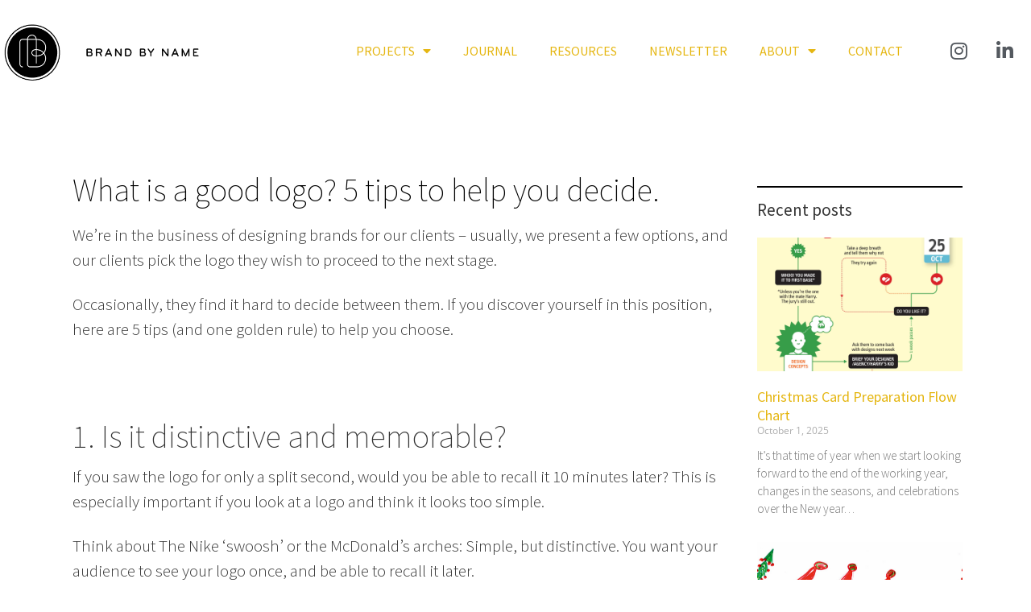

--- FILE ---
content_type: text/html; charset=UTF-8
request_url: https://brandbyname.com.au/good-logo-5-tips-help-decide/
body_size: 41805
content:
<!DOCTYPE html>
<html lang="en-AU">
<head>
	<meta charset="UTF-8">
	<meta name="viewport" content="width=device-width, initial-scale=1.0, viewport-fit=cover" />		<meta name='robots' content='index, follow, max-image-preview:large, max-snippet:-1, max-video-preview:-1' />
	<style>img:is([sizes="auto" i], [sizes^="auto," i]) { contain-intrinsic-size: 3000px 1500px }</style>
	
	<!-- This site is optimized with the Yoast SEO plugin v25.6 - https://yoast.com/wordpress/plugins/seo/ -->
	<title>What is a good logo? 5 tips to help you decide - Brand by Name</title>
	<link rel="canonical" href="https://brandbyname.com.au/good-logo-5-tips-help-decide/" />
	<meta property="og:locale" content="en_US" />
	<meta property="og:type" content="article" />
	<meta property="og:title" content="What is a good logo? 5 tips to help you decide - Brand by Name" />
	<meta property="og:description" content="We’re in the business of designing brands for our clients – usually, we present a few options, and our clients pick the logo they wish to proceed to the next stage..." />
	<meta property="og:url" content="https://brandbyname.com.au/good-logo-5-tips-help-decide/" />
	<meta property="og:site_name" content="Brand by Name" />
	<meta property="article:published_time" content="2014-05-25T00:21:54+00:00" />
	<meta property="article:modified_time" content="2025-09-02T06:05:37+00:00" />
	<meta property="og:image" content="https://brandbyname.com.au/wp-content/uploads/2014/05/as.cards_.2.jpg" />
	<meta property="og:image:width" content="1400" />
	<meta property="og:image:height" content="933" />
	<meta property="og:image:type" content="image/jpeg" />
	<meta name="author" content="Fiona Brand" />
	<meta name="twitter:card" content="summary_large_image" />
	<script type="application/ld+json" class="yoast-schema-graph">{"@context":"https://schema.org","@graph":[{"@type":"WebPage","@id":"https://brandbyname.com.au/good-logo-5-tips-help-decide/","url":"https://brandbyname.com.au/good-logo-5-tips-help-decide/","name":"What is a good logo? 5 tips to help you decide - Brand by Name","isPartOf":{"@id":"https://brandbyname.com.au/#website"},"primaryImageOfPage":{"@id":"https://brandbyname.com.au/good-logo-5-tips-help-decide/#primaryimage"},"image":{"@id":"https://brandbyname.com.au/good-logo-5-tips-help-decide/#primaryimage"},"thumbnailUrl":"https://brandbyname.com.au/wp-content/uploads/2014/05/as.cards_.2.jpg","datePublished":"2014-05-25T00:21:54+00:00","dateModified":"2025-09-02T06:05:37+00:00","author":{"@id":"https://brandbyname.com.au/#/schema/person/4ea1f5888b9d11a95c765479d1057c6c"},"breadcrumb":{"@id":"https://brandbyname.com.au/good-logo-5-tips-help-decide/#breadcrumb"},"inLanguage":"en-AU","potentialAction":[{"@type":"ReadAction","target":["https://brandbyname.com.au/good-logo-5-tips-help-decide/"]}]},{"@type":"ImageObject","inLanguage":"en-AU","@id":"https://brandbyname.com.au/good-logo-5-tips-help-decide/#primaryimage","url":"https://brandbyname.com.au/wp-content/uploads/2014/05/as.cards_.2.jpg","contentUrl":"https://brandbyname.com.au/wp-content/uploads/2014/05/as.cards_.2.jpg","width":1400,"height":933},{"@type":"BreadcrumbList","@id":"https://brandbyname.com.au/good-logo-5-tips-help-decide/#breadcrumb","itemListElement":[{"@type":"ListItem","position":1,"name":"Home","item":"https://brandbyname.com.au/"},{"@type":"ListItem","position":2,"name":"What is a good logo? 5 tips to help you decide"}]},{"@type":"WebSite","@id":"https://brandbyname.com.au/#website","url":"https://brandbyname.com.au/","name":"Brand by Name","description":"Graphic Design Studio in Melbourne","potentialAction":[{"@type":"SearchAction","target":{"@type":"EntryPoint","urlTemplate":"https://brandbyname.com.au/?s={search_term_string}"},"query-input":{"@type":"PropertyValueSpecification","valueRequired":true,"valueName":"search_term_string"}}],"inLanguage":"en-AU"},{"@type":"Person","@id":"https://brandbyname.com.au/#/schema/person/4ea1f5888b9d11a95c765479d1057c6c","name":"Fiona Brand","image":{"@type":"ImageObject","inLanguage":"en-AU","@id":"https://brandbyname.com.au/#/schema/person/image/","url":"https://secure.gravatar.com/avatar/cbb2043617b24994186d13d15b36ffef3d34cc61122973822ad20e3c373c89e4?s=96&d=mm&r=g","contentUrl":"https://secure.gravatar.com/avatar/cbb2043617b24994186d13d15b36ffef3d34cc61122973822ad20e3c373c89e4?s=96&d=mm&r=g","caption":"Fiona Brand"},"url":"https://brandbyname.com.au/author/admin/"}]}</script>
	<!-- / Yoast SEO plugin. -->


<link rel="alternate" type="application/rss+xml" title="Brand by Name &raquo; Feed" href="https://brandbyname.com.au/feed/" />
<link rel="alternate" type="application/rss+xml" title="Brand by Name &raquo; Comments Feed" href="https://brandbyname.com.au/comments/feed/" />
<link rel='dns-prefetch' href='//fonts.bunny.net'>
<link rel='dns-prefetch' href='//www.googletagmanager.com'><link rel="alternate" type="application/rss+xml" title="Brand by Name &raquo; What is a good logo? 5 tips to help you decide Comments Feed" href="https://brandbyname.com.au/good-logo-5-tips-help-decide/feed/" />
		<!-- This site uses the Google Analytics by MonsterInsights plugin v9.6.1 - Using Analytics tracking - https://www.monsterinsights.com/ -->
							<script src="//www.googletagmanager.com/gtag/js?id=G-LSM9FBHPDC"  data-cfasync="false" data-wpfc-render="false" type="text/javascript" async></script>
			<script data-cfasync="false" data-wpfc-render="false" type="text/javascript">
				var mi_version = '9.6.1';
				var mi_track_user = true;
				var mi_no_track_reason = '';
								var MonsterInsightsDefaultLocations = {"page_location":"https:\/\/brandbyname.com.au\/good-logo-5-tips-help-decide\/"};
								if ( typeof MonsterInsightsPrivacyGuardFilter === 'function' ) {
					var MonsterInsightsLocations = (typeof MonsterInsightsExcludeQuery === 'object') ? MonsterInsightsPrivacyGuardFilter( MonsterInsightsExcludeQuery ) : MonsterInsightsPrivacyGuardFilter( MonsterInsightsDefaultLocations );
				} else {
					var MonsterInsightsLocations = (typeof MonsterInsightsExcludeQuery === 'object') ? MonsterInsightsExcludeQuery : MonsterInsightsDefaultLocations;
				}

								var disableStrs = [
										'ga-disable-G-LSM9FBHPDC',
									];

				/* Function to detect opted out users */
				function __gtagTrackerIsOptedOut() {
					for (var index = 0; index < disableStrs.length; index++) {
						if (document.cookie.indexOf(disableStrs[index] + '=true') > -1) {
							return true;
						}
					}

					return false;
				}

				/* Disable tracking if the opt-out cookie exists. */
				if (__gtagTrackerIsOptedOut()) {
					for (var index = 0; index < disableStrs.length; index++) {
						window[disableStrs[index]] = true;
					}
				}

				/* Opt-out function */
				function __gtagTrackerOptout() {
					for (var index = 0; index < disableStrs.length; index++) {
						document.cookie = disableStrs[index] + '=true; expires=Thu, 31 Dec 2099 23:59:59 UTC; path=/';
						window[disableStrs[index]] = true;
					}
				}

				if ('undefined' === typeof gaOptout) {
					function gaOptout() {
						__gtagTrackerOptout();
					}
				}
								window.dataLayer = window.dataLayer || [];

				window.MonsterInsightsDualTracker = {
					helpers: {},
					trackers: {},
				};
				if (mi_track_user) {
					function __gtagDataLayer() {
						dataLayer.push(arguments);
					}

					function __gtagTracker(type, name, parameters) {
						if (!parameters) {
							parameters = {};
						}

						if (parameters.send_to) {
							__gtagDataLayer.apply(null, arguments);
							return;
						}

						if (type === 'event') {
														parameters.send_to = monsterinsights_frontend.v4_id;
							var hookName = name;
							if (typeof parameters['event_category'] !== 'undefined') {
								hookName = parameters['event_category'] + ':' + name;
							}

							if (typeof MonsterInsightsDualTracker.trackers[hookName] !== 'undefined') {
								MonsterInsightsDualTracker.trackers[hookName](parameters);
							} else {
								__gtagDataLayer('event', name, parameters);
							}
							
						} else {
							__gtagDataLayer.apply(null, arguments);
						}
					}

					__gtagTracker('js', new Date());
					__gtagTracker('set', {
						'developer_id.dZGIzZG': true,
											});
					if ( MonsterInsightsLocations.page_location ) {
						__gtagTracker('set', MonsterInsightsLocations);
					}
										__gtagTracker('config', 'G-LSM9FBHPDC', {"forceSSL":"true"} );
															window.gtag = __gtagTracker;										(function () {
						/* https://developers.google.com/analytics/devguides/collection/analyticsjs/ */
						/* ga and __gaTracker compatibility shim. */
						var noopfn = function () {
							return null;
						};
						var newtracker = function () {
							return new Tracker();
						};
						var Tracker = function () {
							return null;
						};
						var p = Tracker.prototype;
						p.get = noopfn;
						p.set = noopfn;
						p.send = function () {
							var args = Array.prototype.slice.call(arguments);
							args.unshift('send');
							__gaTracker.apply(null, args);
						};
						var __gaTracker = function () {
							var len = arguments.length;
							if (len === 0) {
								return;
							}
							var f = arguments[len - 1];
							if (typeof f !== 'object' || f === null || typeof f.hitCallback !== 'function') {
								if ('send' === arguments[0]) {
									var hitConverted, hitObject = false, action;
									if ('event' === arguments[1]) {
										if ('undefined' !== typeof arguments[3]) {
											hitObject = {
												'eventAction': arguments[3],
												'eventCategory': arguments[2],
												'eventLabel': arguments[4],
												'value': arguments[5] ? arguments[5] : 1,
											}
										}
									}
									if ('pageview' === arguments[1]) {
										if ('undefined' !== typeof arguments[2]) {
											hitObject = {
												'eventAction': 'page_view',
												'page_path': arguments[2],
											}
										}
									}
									if (typeof arguments[2] === 'object') {
										hitObject = arguments[2];
									}
									if (typeof arguments[5] === 'object') {
										Object.assign(hitObject, arguments[5]);
									}
									if ('undefined' !== typeof arguments[1].hitType) {
										hitObject = arguments[1];
										if ('pageview' === hitObject.hitType) {
											hitObject.eventAction = 'page_view';
										}
									}
									if (hitObject) {
										action = 'timing' === arguments[1].hitType ? 'timing_complete' : hitObject.eventAction;
										hitConverted = mapArgs(hitObject);
										__gtagTracker('event', action, hitConverted);
									}
								}
								return;
							}

							function mapArgs(args) {
								var arg, hit = {};
								var gaMap = {
									'eventCategory': 'event_category',
									'eventAction': 'event_action',
									'eventLabel': 'event_label',
									'eventValue': 'event_value',
									'nonInteraction': 'non_interaction',
									'timingCategory': 'event_category',
									'timingVar': 'name',
									'timingValue': 'value',
									'timingLabel': 'event_label',
									'page': 'page_path',
									'location': 'page_location',
									'title': 'page_title',
									'referrer' : 'page_referrer',
								};
								for (arg in args) {
																		if (!(!args.hasOwnProperty(arg) || !gaMap.hasOwnProperty(arg))) {
										hit[gaMap[arg]] = args[arg];
									} else {
										hit[arg] = args[arg];
									}
								}
								return hit;
							}

							try {
								f.hitCallback();
							} catch (ex) {
							}
						};
						__gaTracker.create = newtracker;
						__gaTracker.getByName = newtracker;
						__gaTracker.getAll = function () {
							return [];
						};
						__gaTracker.remove = noopfn;
						__gaTracker.loaded = true;
						window['__gaTracker'] = __gaTracker;
					})();
									} else {
										console.log("");
					(function () {
						function __gtagTracker() {
							return null;
						}

						window['__gtagTracker'] = __gtagTracker;
						window['gtag'] = __gtagTracker;
					})();
									}
			</script>
				<!-- / Google Analytics by MonsterInsights -->
		<script type="text/javascript">
/* <![CDATA[ */
window._wpemojiSettings = {"baseUrl":"https:\/\/s.w.org\/images\/core\/emoji\/16.0.1\/72x72\/","ext":".png","svgUrl":"https:\/\/s.w.org\/images\/core\/emoji\/16.0.1\/svg\/","svgExt":".svg","source":{"concatemoji":"https:\/\/brandbyname.com.au\/wp-includes\/js\/wp-emoji-release.min.js"}};
/*! This file is auto-generated */
!function(s,n){var o,i,e;function c(e){try{var t={supportTests:e,timestamp:(new Date).valueOf()};sessionStorage.setItem(o,JSON.stringify(t))}catch(e){}}function p(e,t,n){e.clearRect(0,0,e.canvas.width,e.canvas.height),e.fillText(t,0,0);var t=new Uint32Array(e.getImageData(0,0,e.canvas.width,e.canvas.height).data),a=(e.clearRect(0,0,e.canvas.width,e.canvas.height),e.fillText(n,0,0),new Uint32Array(e.getImageData(0,0,e.canvas.width,e.canvas.height).data));return t.every(function(e,t){return e===a[t]})}function u(e,t){e.clearRect(0,0,e.canvas.width,e.canvas.height),e.fillText(t,0,0);for(var n=e.getImageData(16,16,1,1),a=0;a<n.data.length;a++)if(0!==n.data[a])return!1;return!0}function f(e,t,n,a){switch(t){case"flag":return n(e,"\ud83c\udff3\ufe0f\u200d\u26a7\ufe0f","\ud83c\udff3\ufe0f\u200b\u26a7\ufe0f")?!1:!n(e,"\ud83c\udde8\ud83c\uddf6","\ud83c\udde8\u200b\ud83c\uddf6")&&!n(e,"\ud83c\udff4\udb40\udc67\udb40\udc62\udb40\udc65\udb40\udc6e\udb40\udc67\udb40\udc7f","\ud83c\udff4\u200b\udb40\udc67\u200b\udb40\udc62\u200b\udb40\udc65\u200b\udb40\udc6e\u200b\udb40\udc67\u200b\udb40\udc7f");case"emoji":return!a(e,"\ud83e\udedf")}return!1}function g(e,t,n,a){var r="undefined"!=typeof WorkerGlobalScope&&self instanceof WorkerGlobalScope?new OffscreenCanvas(300,150):s.createElement("canvas"),o=r.getContext("2d",{willReadFrequently:!0}),i=(o.textBaseline="top",o.font="600 32px Arial",{});return e.forEach(function(e){i[e]=t(o,e,n,a)}),i}function t(e){var t=s.createElement("script");t.src=e,t.defer=!0,s.head.appendChild(t)}"undefined"!=typeof Promise&&(o="wpEmojiSettingsSupports",i=["flag","emoji"],n.supports={everything:!0,everythingExceptFlag:!0},e=new Promise(function(e){s.addEventListener("DOMContentLoaded",e,{once:!0})}),new Promise(function(t){var n=function(){try{var e=JSON.parse(sessionStorage.getItem(o));if("object"==typeof e&&"number"==typeof e.timestamp&&(new Date).valueOf()<e.timestamp+604800&&"object"==typeof e.supportTests)return e.supportTests}catch(e){}return null}();if(!n){if("undefined"!=typeof Worker&&"undefined"!=typeof OffscreenCanvas&&"undefined"!=typeof URL&&URL.createObjectURL&&"undefined"!=typeof Blob)try{var e="postMessage("+g.toString()+"("+[JSON.stringify(i),f.toString(),p.toString(),u.toString()].join(",")+"));",a=new Blob([e],{type:"text/javascript"}),r=new Worker(URL.createObjectURL(a),{name:"wpTestEmojiSupports"});return void(r.onmessage=function(e){c(n=e.data),r.terminate(),t(n)})}catch(e){}c(n=g(i,f,p,u))}t(n)}).then(function(e){for(var t in e)n.supports[t]=e[t],n.supports.everything=n.supports.everything&&n.supports[t],"flag"!==t&&(n.supports.everythingExceptFlag=n.supports.everythingExceptFlag&&n.supports[t]);n.supports.everythingExceptFlag=n.supports.everythingExceptFlag&&!n.supports.flag,n.DOMReady=!1,n.readyCallback=function(){n.DOMReady=!0}}).then(function(){return e}).then(function(){var e;n.supports.everything||(n.readyCallback(),(e=n.source||{}).concatemoji?t(e.concatemoji):e.wpemoji&&e.twemoji&&(t(e.twemoji),t(e.wpemoji)))}))}((window,document),window._wpemojiSettings);
/* ]]> */
</script>
<style id='wp-emoji-styles-inline-css' type='text/css'>

	img.wp-smiley, img.emoji {
		display: inline !important;
		border: none !important;
		box-shadow: none !important;
		height: 1em !important;
		width: 1em !important;
		margin: 0 0.07em !important;
		vertical-align: -0.1em !important;
		background: none !important;
		padding: 0 !important;
	}
</style>
<style id='global-styles-inline-css' type='text/css'>
:root{--wp--preset--aspect-ratio--square: 1;--wp--preset--aspect-ratio--4-3: 4/3;--wp--preset--aspect-ratio--3-4: 3/4;--wp--preset--aspect-ratio--3-2: 3/2;--wp--preset--aspect-ratio--2-3: 2/3;--wp--preset--aspect-ratio--16-9: 16/9;--wp--preset--aspect-ratio--9-16: 9/16;--wp--preset--color--black: #000000;--wp--preset--color--cyan-bluish-gray: #abb8c3;--wp--preset--color--white: #ffffff;--wp--preset--color--pale-pink: #f78da7;--wp--preset--color--vivid-red: #cf2e2e;--wp--preset--color--luminous-vivid-orange: #ff6900;--wp--preset--color--luminous-vivid-amber: #fcb900;--wp--preset--color--light-green-cyan: #7bdcb5;--wp--preset--color--vivid-green-cyan: #00d084;--wp--preset--color--pale-cyan-blue: #8ed1fc;--wp--preset--color--vivid-cyan-blue: #0693e3;--wp--preset--color--vivid-purple: #9b51e0;--wp--preset--color--eclipse: #3a3a3a;--wp--preset--color--san-juan: #334861;--wp--preset--color--denim: #2979c7;--wp--preset--color--electric-violet: #8309e7;--wp--preset--color--cerise: #df49b8;--wp--preset--color--alizarin: #df312c;--wp--preset--color--pumpkin: #FF8228;--wp--preset--color--titanium-yellow: #eef000;--wp--preset--color--atlantis: #7ed934;--wp--preset--color--white-smoke: #eee;--wp--preset--gradient--vivid-cyan-blue-to-vivid-purple: linear-gradient(135deg,rgba(6,147,227,1) 0%,rgb(155,81,224) 100%);--wp--preset--gradient--light-green-cyan-to-vivid-green-cyan: linear-gradient(135deg,rgb(122,220,180) 0%,rgb(0,208,130) 100%);--wp--preset--gradient--luminous-vivid-amber-to-luminous-vivid-orange: linear-gradient(135deg,rgba(252,185,0,1) 0%,rgba(255,105,0,1) 100%);--wp--preset--gradient--luminous-vivid-orange-to-vivid-red: linear-gradient(135deg,rgba(255,105,0,1) 0%,rgb(207,46,46) 100%);--wp--preset--gradient--very-light-gray-to-cyan-bluish-gray: linear-gradient(135deg,rgb(238,238,238) 0%,rgb(169,184,195) 100%);--wp--preset--gradient--cool-to-warm-spectrum: linear-gradient(135deg,rgb(74,234,220) 0%,rgb(151,120,209) 20%,rgb(207,42,186) 40%,rgb(238,44,130) 60%,rgb(251,105,98) 80%,rgb(254,248,76) 100%);--wp--preset--gradient--blush-light-purple: linear-gradient(135deg,rgb(255,206,236) 0%,rgb(152,150,240) 100%);--wp--preset--gradient--blush-bordeaux: linear-gradient(135deg,rgb(254,205,165) 0%,rgb(254,45,45) 50%,rgb(107,0,62) 100%);--wp--preset--gradient--luminous-dusk: linear-gradient(135deg,rgb(255,203,112) 0%,rgb(199,81,192) 50%,rgb(65,88,208) 100%);--wp--preset--gradient--pale-ocean: linear-gradient(135deg,rgb(255,245,203) 0%,rgb(182,227,212) 50%,rgb(51,167,181) 100%);--wp--preset--gradient--electric-grass: linear-gradient(135deg,rgb(202,248,128) 0%,rgb(113,206,126) 100%);--wp--preset--gradient--midnight: linear-gradient(135deg,rgb(2,3,129) 0%,rgb(40,116,252) 100%);--wp--preset--font-size--small: 13px;--wp--preset--font-size--medium: 20px;--wp--preset--font-size--large: 36px;--wp--preset--font-size--x-large: 42px;--wp--preset--font-size--normal: 16px;--wp--preset--font-size--huge: 48px;--wp--preset--spacing--20: 0.44rem;--wp--preset--spacing--30: 0.67rem;--wp--preset--spacing--40: 1rem;--wp--preset--spacing--50: 1.5rem;--wp--preset--spacing--60: 2.25rem;--wp--preset--spacing--70: 3.38rem;--wp--preset--spacing--80: 5.06rem;--wp--preset--shadow--natural: 6px 6px 9px rgba(0, 0, 0, 0.2);--wp--preset--shadow--deep: 12px 12px 50px rgba(0, 0, 0, 0.4);--wp--preset--shadow--sharp: 6px 6px 0px rgba(0, 0, 0, 0.2);--wp--preset--shadow--outlined: 6px 6px 0px -3px rgba(255, 255, 255, 1), 6px 6px rgba(0, 0, 0, 1);--wp--preset--shadow--crisp: 6px 6px 0px rgba(0, 0, 0, 1);}:root { --wp--style--global--content-size: inherit;--wp--style--global--wide-size: inherit; }:where(body) { margin: 0; }.wp-site-blocks > .alignleft { float: left; margin-right: 2em; }.wp-site-blocks > .alignright { float: right; margin-left: 2em; }.wp-site-blocks > .aligncenter { justify-content: center; margin-left: auto; margin-right: auto; }:where(.is-layout-flex){gap: 0.5em;}:where(.is-layout-grid){gap: 0.5em;}.is-layout-flow > .alignleft{float: left;margin-inline-start: 0;margin-inline-end: 2em;}.is-layout-flow > .alignright{float: right;margin-inline-start: 2em;margin-inline-end: 0;}.is-layout-flow > .aligncenter{margin-left: auto !important;margin-right: auto !important;}.is-layout-constrained > .alignleft{float: left;margin-inline-start: 0;margin-inline-end: 2em;}.is-layout-constrained > .alignright{float: right;margin-inline-start: 2em;margin-inline-end: 0;}.is-layout-constrained > .aligncenter{margin-left: auto !important;margin-right: auto !important;}.is-layout-constrained > :where(:not(.alignleft):not(.alignright):not(.alignfull)){max-width: var(--wp--style--global--content-size);margin-left: auto !important;margin-right: auto !important;}.is-layout-constrained > .alignwide{max-width: var(--wp--style--global--wide-size);}body .is-layout-flex{display: flex;}.is-layout-flex{flex-wrap: wrap;align-items: center;}.is-layout-flex > :is(*, div){margin: 0;}body .is-layout-grid{display: grid;}.is-layout-grid > :is(*, div){margin: 0;}body{padding-top: 0px;padding-right: 0px;padding-bottom: 0px;padding-left: 0px;}a:where(:not(.wp-element-button)){text-decoration: underline;}:root :where(.wp-element-button, .wp-block-button__link){background-color: #32373c;border-width: 0;color: #fff;font-family: inherit;font-size: inherit;line-height: inherit;padding: calc(0.667em + 2px) calc(1.333em + 2px);text-decoration: none;}.has-black-color{color: var(--wp--preset--color--black) !important;}.has-cyan-bluish-gray-color{color: var(--wp--preset--color--cyan-bluish-gray) !important;}.has-white-color{color: var(--wp--preset--color--white) !important;}.has-pale-pink-color{color: var(--wp--preset--color--pale-pink) !important;}.has-vivid-red-color{color: var(--wp--preset--color--vivid-red) !important;}.has-luminous-vivid-orange-color{color: var(--wp--preset--color--luminous-vivid-orange) !important;}.has-luminous-vivid-amber-color{color: var(--wp--preset--color--luminous-vivid-amber) !important;}.has-light-green-cyan-color{color: var(--wp--preset--color--light-green-cyan) !important;}.has-vivid-green-cyan-color{color: var(--wp--preset--color--vivid-green-cyan) !important;}.has-pale-cyan-blue-color{color: var(--wp--preset--color--pale-cyan-blue) !important;}.has-vivid-cyan-blue-color{color: var(--wp--preset--color--vivid-cyan-blue) !important;}.has-vivid-purple-color{color: var(--wp--preset--color--vivid-purple) !important;}.has-eclipse-color{color: var(--wp--preset--color--eclipse) !important;}.has-san-juan-color{color: var(--wp--preset--color--san-juan) !important;}.has-denim-color{color: var(--wp--preset--color--denim) !important;}.has-electric-violet-color{color: var(--wp--preset--color--electric-violet) !important;}.has-cerise-color{color: var(--wp--preset--color--cerise) !important;}.has-alizarin-color{color: var(--wp--preset--color--alizarin) !important;}.has-pumpkin-color{color: var(--wp--preset--color--pumpkin) !important;}.has-titanium-yellow-color{color: var(--wp--preset--color--titanium-yellow) !important;}.has-atlantis-color{color: var(--wp--preset--color--atlantis) !important;}.has-white-smoke-color{color: var(--wp--preset--color--white-smoke) !important;}.has-black-background-color{background-color: var(--wp--preset--color--black) !important;}.has-cyan-bluish-gray-background-color{background-color: var(--wp--preset--color--cyan-bluish-gray) !important;}.has-white-background-color{background-color: var(--wp--preset--color--white) !important;}.has-pale-pink-background-color{background-color: var(--wp--preset--color--pale-pink) !important;}.has-vivid-red-background-color{background-color: var(--wp--preset--color--vivid-red) !important;}.has-luminous-vivid-orange-background-color{background-color: var(--wp--preset--color--luminous-vivid-orange) !important;}.has-luminous-vivid-amber-background-color{background-color: var(--wp--preset--color--luminous-vivid-amber) !important;}.has-light-green-cyan-background-color{background-color: var(--wp--preset--color--light-green-cyan) !important;}.has-vivid-green-cyan-background-color{background-color: var(--wp--preset--color--vivid-green-cyan) !important;}.has-pale-cyan-blue-background-color{background-color: var(--wp--preset--color--pale-cyan-blue) !important;}.has-vivid-cyan-blue-background-color{background-color: var(--wp--preset--color--vivid-cyan-blue) !important;}.has-vivid-purple-background-color{background-color: var(--wp--preset--color--vivid-purple) !important;}.has-eclipse-background-color{background-color: var(--wp--preset--color--eclipse) !important;}.has-san-juan-background-color{background-color: var(--wp--preset--color--san-juan) !important;}.has-denim-background-color{background-color: var(--wp--preset--color--denim) !important;}.has-electric-violet-background-color{background-color: var(--wp--preset--color--electric-violet) !important;}.has-cerise-background-color{background-color: var(--wp--preset--color--cerise) !important;}.has-alizarin-background-color{background-color: var(--wp--preset--color--alizarin) !important;}.has-pumpkin-background-color{background-color: var(--wp--preset--color--pumpkin) !important;}.has-titanium-yellow-background-color{background-color: var(--wp--preset--color--titanium-yellow) !important;}.has-atlantis-background-color{background-color: var(--wp--preset--color--atlantis) !important;}.has-white-smoke-background-color{background-color: var(--wp--preset--color--white-smoke) !important;}.has-black-border-color{border-color: var(--wp--preset--color--black) !important;}.has-cyan-bluish-gray-border-color{border-color: var(--wp--preset--color--cyan-bluish-gray) !important;}.has-white-border-color{border-color: var(--wp--preset--color--white) !important;}.has-pale-pink-border-color{border-color: var(--wp--preset--color--pale-pink) !important;}.has-vivid-red-border-color{border-color: var(--wp--preset--color--vivid-red) !important;}.has-luminous-vivid-orange-border-color{border-color: var(--wp--preset--color--luminous-vivid-orange) !important;}.has-luminous-vivid-amber-border-color{border-color: var(--wp--preset--color--luminous-vivid-amber) !important;}.has-light-green-cyan-border-color{border-color: var(--wp--preset--color--light-green-cyan) !important;}.has-vivid-green-cyan-border-color{border-color: var(--wp--preset--color--vivid-green-cyan) !important;}.has-pale-cyan-blue-border-color{border-color: var(--wp--preset--color--pale-cyan-blue) !important;}.has-vivid-cyan-blue-border-color{border-color: var(--wp--preset--color--vivid-cyan-blue) !important;}.has-vivid-purple-border-color{border-color: var(--wp--preset--color--vivid-purple) !important;}.has-eclipse-border-color{border-color: var(--wp--preset--color--eclipse) !important;}.has-san-juan-border-color{border-color: var(--wp--preset--color--san-juan) !important;}.has-denim-border-color{border-color: var(--wp--preset--color--denim) !important;}.has-electric-violet-border-color{border-color: var(--wp--preset--color--electric-violet) !important;}.has-cerise-border-color{border-color: var(--wp--preset--color--cerise) !important;}.has-alizarin-border-color{border-color: var(--wp--preset--color--alizarin) !important;}.has-pumpkin-border-color{border-color: var(--wp--preset--color--pumpkin) !important;}.has-titanium-yellow-border-color{border-color: var(--wp--preset--color--titanium-yellow) !important;}.has-atlantis-border-color{border-color: var(--wp--preset--color--atlantis) !important;}.has-white-smoke-border-color{border-color: var(--wp--preset--color--white-smoke) !important;}.has-vivid-cyan-blue-to-vivid-purple-gradient-background{background: var(--wp--preset--gradient--vivid-cyan-blue-to-vivid-purple) !important;}.has-light-green-cyan-to-vivid-green-cyan-gradient-background{background: var(--wp--preset--gradient--light-green-cyan-to-vivid-green-cyan) !important;}.has-luminous-vivid-amber-to-luminous-vivid-orange-gradient-background{background: var(--wp--preset--gradient--luminous-vivid-amber-to-luminous-vivid-orange) !important;}.has-luminous-vivid-orange-to-vivid-red-gradient-background{background: var(--wp--preset--gradient--luminous-vivid-orange-to-vivid-red) !important;}.has-very-light-gray-to-cyan-bluish-gray-gradient-background{background: var(--wp--preset--gradient--very-light-gray-to-cyan-bluish-gray) !important;}.has-cool-to-warm-spectrum-gradient-background{background: var(--wp--preset--gradient--cool-to-warm-spectrum) !important;}.has-blush-light-purple-gradient-background{background: var(--wp--preset--gradient--blush-light-purple) !important;}.has-blush-bordeaux-gradient-background{background: var(--wp--preset--gradient--blush-bordeaux) !important;}.has-luminous-dusk-gradient-background{background: var(--wp--preset--gradient--luminous-dusk) !important;}.has-pale-ocean-gradient-background{background: var(--wp--preset--gradient--pale-ocean) !important;}.has-electric-grass-gradient-background{background: var(--wp--preset--gradient--electric-grass) !important;}.has-midnight-gradient-background{background: var(--wp--preset--gradient--midnight) !important;}.has-small-font-size{font-size: var(--wp--preset--font-size--small) !important;}.has-medium-font-size{font-size: var(--wp--preset--font-size--medium) !important;}.has-large-font-size{font-size: var(--wp--preset--font-size--large) !important;}.has-x-large-font-size{font-size: var(--wp--preset--font-size--x-large) !important;}.has-normal-font-size{font-size: var(--wp--preset--font-size--normal) !important;}.has-huge-font-size{font-size: var(--wp--preset--font-size--huge) !important;}
:where(.wp-block-post-template.is-layout-flex){gap: 1.25em;}:where(.wp-block-post-template.is-layout-grid){gap: 1.25em;}
:where(.wp-block-columns.is-layout-flex){gap: 2em;}:where(.wp-block-columns.is-layout-grid){gap: 2em;}
:root :where(.wp-block-pullquote){font-size: 1.5em;line-height: 1.6;}
</style>
<link rel='stylesheet' id='mc4wp-form-themes-css' href='https://brandbyname.com.au/wp-content/plugins/mailchimp-for-wp/assets/css/form-themes.css' type='text/css' media='all' />
<link rel='stylesheet' id='normalize-css' href='https://brandbyname.com.au/wp-content/themes/ephemeris/css/normalize.css' type='text/css' media='all' />
<link rel='stylesheet' id='font-awesome-6-css' href='https://brandbyname.com.au/wp-content/themes/ephemeris/css/fontawesome-all.min.css' type='text/css' media='all' />
<link rel='stylesheet' id='unsemantic-grid-css' href='https://brandbyname.com.au/wp-content/themes/ephemeris/css/unsemantic.css' type='text/css' media='all' />
<link rel='stylesheet' id='ephemeris-fonts-css' href='https://fonts.bunny.net/css?family=Open+Sans%3A400%2C400i%2C700%2C700i%7CDosis%3A700&#038;subset=latin&#038;display=fallback' type='text/css' media='all' />
<link rel='stylesheet' id='parent-style-css' href='https://brandbyname.com.au/wp-content/themes/ephemeris/style.css' type='text/css' media='all' />
<link rel='stylesheet' id='ephemeris-style-css' href='https://brandbyname.com.au/wp-content/themes/ephemeris-child/style.css' type='text/css' media='all' />
<link rel='stylesheet' id='elementor-frontend-css' href='https://brandbyname.com.au/wp-content/plugins/elementor/assets/css/frontend.min.css' type='text/css' media='all' />
<style id='elementor-frontend-inline-css' type='text/css'>
.elementor-kit-8234{--e-global-color-primary:#6EC1E4;--e-global-color-secondary:#54595F;--e-global-color-text:#7A7A7A;--e-global-color-accent:#61CE70;--e-global-color-5ab61d67:#FFE600;--e-global-color-6f335915:#EFEFEF;--e-global-color-48db57e:#4F5C7D;--e-global-color-72215bd:#FFDF00;--e-global-color-72d30b0:#E5B611;--e-global-color-3177995b:#000;--e-global-color-126090c9:#FFF;--e-global-typography-primary-font-family:"Source Sans Pro";--e-global-typography-primary-font-weight:600;--e-global-typography-secondary-font-family:"Source Sans Pro";--e-global-typography-secondary-font-weight:400;--e-global-typography-text-font-family:"Source Sans Pro";--e-global-typography-text-font-weight:300;--e-global-typography-accent-font-family:"Roboto";--e-global-typography-accent-font-weight:500;}.elementor-kit-8234 e-page-transition{background-color:#FFBC7D;}.elementor-section.elementor-section-boxed > .elementor-container{max-width:1140px;}.e-con{--container-max-width:1140px;}{}h1.entry-title{display:var(--page-title-display);}.elementor-lightbox{background-color:#ffffff;}@media(max-width:1024px){.elementor-section.elementor-section-boxed > .elementor-container{max-width:1024px;}.e-con{--container-max-width:1024px;}}@media(max-width:767px){.elementor-section.elementor-section-boxed > .elementor-container{max-width:767px;}.e-con{--container-max-width:767px;}}
.elementor-4921 .elementor-element.elementor-element-71137c40{padding:90px 0px 0px 0px;}.elementor-4921 .elementor-element.elementor-element-3c4b7b03 > .elementor-element-populated{padding:0px 20px 0px 20px;}.elementor-4921 .elementor-element.elementor-element-eb43cc7{width:var( --container-widget-width, 100% );max-width:100%;--container-widget-width:100%;--container-widget-flex-grow:0;}.elementor-4921 .elementor-element.elementor-element-8fe0408{--spacer-size:50px;}.elementor-4921 .elementor-element.elementor-element-1f1ee0c{width:var( --container-widget-width, 100% );max-width:100%;--container-widget-width:100%;--container-widget-flex-grow:0;}.elementor-4921 .elementor-element.elementor-element-457bb24{--spacer-size:50px;}.elementor-4921 .elementor-element.elementor-element-3709e90{width:var( --container-widget-width, 100% );max-width:100%;--container-widget-width:100%;--container-widget-flex-grow:0;}.elementor-4921 .elementor-element.elementor-element-9a6a45e{--spacer-size:50px;}.elementor-4921 .elementor-element.elementor-element-ba74fd1{width:var( --container-widget-width, 100% );max-width:100%;--container-widget-width:100%;--container-widget-flex-grow:0;}.elementor-4921 .elementor-element.elementor-element-492ff36{--spacer-size:50px;}.elementor-4921 .elementor-element.elementor-element-43ee245{width:var( --container-widget-width, 100% );max-width:100%;--container-widget-width:100%;--container-widget-flex-grow:0;}.elementor-4921 .elementor-element.elementor-element-973eea7{--spacer-size:50px;}.elementor-4921 .elementor-element.elementor-element-a9bbcbf{--spacer-size:50px;}.elementor-4921 .elementor-element.elementor-element-82ce3a5 > .elementor-widget-wrap > .elementor-widget:not(.elementor-widget__width-auto):not(.elementor-widget__width-initial):not(:last-child):not(.elementor-absolute){margin-bottom:0px;}.elementor-4921 .elementor-element.elementor-element-82ce3a5 > .elementor-element-populated{padding:0px 0px 0px 0px;}.elementor-4921 .elementor-element.elementor-global-4624{--divider-border-style:solid;--divider-color:#000;--divider-border-width:2px;}.elementor-4921 .elementor-element.elementor-global-4624 > .elementor-widget-container{padding:0px 15px 0px 15px;}.elementor-4921 .elementor-element.elementor-global-4624 .elementor-divider-separator{width:100%;}.elementor-4921 .elementor-element.elementor-global-4624 .elementor-divider{padding-block-start:15px;padding-block-end:15px;}.elementor-4921 .elementor-element.elementor-global-4622 > .elementor-widget-container{padding:0px 15px 15px 15px;}.elementor-4921 .elementor-element.elementor-global-4589{--grid-row-gap:20px;--grid-column-gap:30px;}.elementor-4921 .elementor-element.elementor-global-4589 > .elementor-widget-container{padding:0px 15px 20px 15px;}.elementor-4921 .elementor-element.elementor-global-4589 .elementor-posts-container .elementor-post__thumbnail{padding-bottom:calc( 0.65 * 100% );}.elementor-4921 .elementor-element.elementor-global-4589:after{content:"0.65";}.elementor-4921 .elementor-element.elementor-global-4589 .elementor-post__thumbnail__link{width:100%;}.elementor-4921 .elementor-element.elementor-global-4589 .elementor-post__meta-data span + span:before{content:"///";}.elementor-4921 .elementor-element.elementor-global-4589.elementor-posts--thumbnail-left .elementor-post__thumbnail__link{margin-right:20px;}.elementor-4921 .elementor-element.elementor-global-4589.elementor-posts--thumbnail-right .elementor-post__thumbnail__link{margin-left:20px;}.elementor-4921 .elementor-element.elementor-global-4589.elementor-posts--thumbnail-top .elementor-post__thumbnail__link{margin-bottom:20px;}.elementor-4921 .elementor-element.elementor-global-4589 .elementor-post__excerpt p{font-family:"Source Sans Pro", Sans-serif;font-size:15px;}.elementor-4921 .elementor-element.elementor-element-167bf6a1:not(.elementor-motion-effects-element-type-background), .elementor-4921 .elementor-element.elementor-element-167bf6a1 > .elementor-motion-effects-container > .elementor-motion-effects-layer{background-color:#ffdf00;}.elementor-4921 .elementor-element.elementor-element-167bf6a1{transition:background 0.3s, border 0.3s, border-radius 0.3s, box-shadow 0.3s;}.elementor-4921 .elementor-element.elementor-element-167bf6a1 > .elementor-background-overlay{transition:background 0.3s, border-radius 0.3s, opacity 0.3s;}.elementor-4921 .elementor-element.elementor-element-3434ea9d{margin-top:30px;margin-bottom:0px;}@media(max-width:767px){.elementor-4921 .elementor-element.elementor-global-4589 .elementor-posts-container .elementor-post__thumbnail{padding-bottom:calc( 0.5 * 100% );}.elementor-4921 .elementor-element.elementor-global-4589:after{content:"0.5";}.elementor-4921 .elementor-element.elementor-global-4589 .elementor-post__thumbnail__link{width:100%;}}@media(min-width:768px){.elementor-4921 .elementor-element.elementor-element-3c4b7b03{width:75%;}.elementor-4921 .elementor-element.elementor-element-82ce3a5{width:25%;}}
.elementor-14118 .elementor-element.elementor-element-e83046d .elementor-field-group{padding-right:calc( 10px/2 );padding-left:calc( 10px/2 );margin-bottom:10px;}.elementor-14118 .elementor-element.elementor-element-e83046d .elementor-form-fields-wrapper{margin-left:calc( -10px/2 );margin-right:calc( -10px/2 );margin-bottom:-10px;}.elementor-14118 .elementor-element.elementor-element-e83046d .elementor-field-group.recaptcha_v3-bottomleft, .elementor-14118 .elementor-element.elementor-element-e83046d .elementor-field-group.recaptcha_v3-bottomright{margin-bottom:0;}body.rtl .elementor-14118 .elementor-element.elementor-element-e83046d .elementor-labels-inline .elementor-field-group > label{padding-left:0px;}body:not(.rtl) .elementor-14118 .elementor-element.elementor-element-e83046d .elementor-labels-inline .elementor-field-group > label{padding-right:0px;}body .elementor-14118 .elementor-element.elementor-element-e83046d .elementor-labels-above .elementor-field-group > label{padding-bottom:0px;}.elementor-14118 .elementor-element.elementor-element-e83046d .elementor-field-group > label{font-family:"Source Sans Pro", Sans-serif;font-size:18px;font-weight:400;}.elementor-14118 .elementor-element.elementor-element-e83046d .elementor-field-type-html{padding-bottom:0px;}.elementor-14118 .elementor-element.elementor-element-e83046d .elementor-field-group .elementor-field:not(.elementor-select-wrapper){background-color:#ffffff;}.elementor-14118 .elementor-element.elementor-element-e83046d .elementor-field-group .elementor-select-wrapper select{background-color:#ffffff;}.elementor-14118 .elementor-element.elementor-element-e83046d .elementor-button{font-family:var( --e-global-typography-primary-font-family ), Sans-serif;font-weight:var( --e-global-typography-primary-font-weight );}.elementor-14118 .elementor-element.elementor-element-e83046d .e-form__buttons__wrapper__button-next{background-color:var( --e-global-color-72215bd );color:#313131;}.elementor-14118 .elementor-element.elementor-element-e83046d .elementor-button[type="submit"]{background-color:var( --e-global-color-72215bd );color:#313131;}.elementor-14118 .elementor-element.elementor-element-e83046d .elementor-button[type="submit"] svg *{fill:#313131;}.elementor-14118 .elementor-element.elementor-element-e83046d .e-form__buttons__wrapper__button-previous{color:#ffffff;}.elementor-14118 .elementor-element.elementor-element-e83046d .e-form__buttons__wrapper__button-next:hover{color:#ffffff;}.elementor-14118 .elementor-element.elementor-element-e83046d .elementor-button[type="submit"]:hover{color:#ffffff;}.elementor-14118 .elementor-element.elementor-element-e83046d .elementor-button[type="submit"]:hover svg *{fill:#ffffff;}.elementor-14118 .elementor-element.elementor-element-e83046d .e-form__buttons__wrapper__button-previous:hover{color:#ffffff;}.elementor-14118 .elementor-element.elementor-element-e83046d{--e-form-steps-indicators-spacing:20px;--e-form-steps-indicator-padding:30px;--e-form-steps-indicator-inactive-secondary-color:#ffffff;--e-form-steps-indicator-active-secondary-color:#ffffff;--e-form-steps-indicator-completed-secondary-color:#ffffff;--e-form-steps-divider-width:1px;--e-form-steps-divider-gap:10px;}#elementor-popup-modal-14118{background-color:rgba(0,0,0,.8);justify-content:center;align-items:center;pointer-events:all;}#elementor-popup-modal-14118 .dialog-message{width:600px;height:auto;}#elementor-popup-modal-14118 .dialog-close-button{display:flex;top:4%;font-size:30px;}#elementor-popup-modal-14118 .dialog-widget-content{box-shadow:2px 8px 23px 3px rgba(0,0,0,0.2);}body:not(.rtl) #elementor-popup-modal-14118 .dialog-close-button{right:4%;}body.rtl #elementor-popup-modal-14118 .dialog-close-button{left:4%;}#elementor-popup-modal-14118 .dialog-close-button i{color:var( --e-global-color-3177995b );}#elementor-popup-modal-14118 .dialog-close-button svg{fill:var( --e-global-color-3177995b );}
.elementor-17381 .elementor-element.elementor-element-b476a5a > .elementor-container{max-width:1320px;}.elementor-17381 .elementor-element.elementor-element-b476a5a{padding:20px 0px 20px 0px;}.elementor-bc-flex-widget .elementor-17381 .elementor-element.elementor-element-eaf37b2.elementor-column .elementor-widget-wrap{align-items:center;}.elementor-17381 .elementor-element.elementor-element-eaf37b2.elementor-column.elementor-element[data-element_type="column"] > .elementor-widget-wrap.elementor-element-populated{align-content:center;align-items:center;}.elementor-17381 .elementor-element.elementor-element-eaf37b2 > .elementor-element-populated{padding:0px 0px 0px 0px;}.elementor-17381 .elementor-element.elementor-element-258719c2 > .elementor-widget-container{padding:5px 0px 0px 0px;}.elementor-17381 .elementor-element.elementor-element-258719c2{text-align:left;}.elementor-17381 .elementor-element.elementor-element-258719c2 img{max-width:60%;}.elementor-17381 .elementor-element.elementor-element-31647a72 > .elementor-widget-wrap > .elementor-widget:not(.elementor-widget__width-auto):not(.elementor-widget__width-initial):not(:last-child):not(.elementor-absolute){margin-bottom:20px;}.elementor-17381 .elementor-element.elementor-element-31647a72 > .elementor-element-populated{margin:0px 0px 0px 0px;--e-column-margin-right:0px;--e-column-margin-left:0px;padding:20px 0px 20px 0px;}.elementor-17381 .elementor-element.elementor-element-12fd324d > .elementor-widget-container{margin:0px 0px 0px 0px;padding:0px 0px 0px 0px;}.elementor-17381 .elementor-element.elementor-element-12fd324d .elementor-menu-toggle{margin-right:auto;}.elementor-17381 .elementor-element.elementor-element-12fd324d .elementor-nav-menu .elementor-item{font-family:"Source Sans Pro", Sans-serif;font-size:16px;font-weight:500;text-transform:uppercase;font-style:normal;text-decoration:none;word-spacing:0px;}.elementor-bc-flex-widget .elementor-17381 .elementor-element.elementor-element-2c4f266f.elementor-column .elementor-widget-wrap{align-items:center;}.elementor-17381 .elementor-element.elementor-element-2c4f266f.elementor-column.elementor-element[data-element_type="column"] > .elementor-widget-wrap.elementor-element-populated{align-content:center;align-items:center;}.elementor-17381 .elementor-element.elementor-element-2c4f266f > .elementor-element-populated{padding:0px 0px 0px 0px;}.elementor-17381 .elementor-element.elementor-element-16d8ca92{--grid-template-columns:repeat(0, auto);--icon-size:24px;--grid-column-gap:5px;--grid-row-gap:0px;}.elementor-17381 .elementor-element.elementor-element-16d8ca92 .elementor-widget-container{text-align:right;}.elementor-17381 .elementor-element.elementor-element-16d8ca92 .elementor-social-icon{background-color:#ffffff;}.elementor-17381 .elementor-element.elementor-element-16d8ca92 .elementor-social-icon i{color:#54595f;}.elementor-17381 .elementor-element.elementor-element-16d8ca92 .elementor-social-icon svg{fill:#54595f;}.elementor-17381 .elementor-element.elementor-element-16d8ca92 .elementor-social-icon:hover{background-color:#ffdf00;}.elementor-theme-builder-content-area{height:400px;}.elementor-location-header:before, .elementor-location-footer:before{content:"";display:table;clear:both;}@media(max-width:767px){.elementor-17381 .elementor-element.elementor-element-eaf37b2{width:80%;}.elementor-17381 .elementor-element.elementor-element-258719c2 img{max-width:80%;}.elementor-17381 .elementor-element.elementor-element-31647a72{width:20%;}.elementor-17381 .elementor-element.elementor-element-2c4f266f{width:20%;}}@media(min-width:768px){.elementor-17381 .elementor-element.elementor-element-eaf37b2{width:33%;}.elementor-17381 .elementor-element.elementor-element-31647a72{width:56.332%;}.elementor-17381 .elementor-element.elementor-element-2c4f266f{width:10%;}}
.elementor-15197 .elementor-element.elementor-element-74937bd{width:100%;max-width:100%;}.elementor-theme-builder-content-area{height:400px;}.elementor-location-header:before, .elementor-location-footer:before{content:"";display:table;clear:both;}
</style>
<link rel='stylesheet' id='widget-image-css' href='https://brandbyname.com.au/wp-content/plugins/elementor/assets/css/widget-image.min.css' type='text/css' media='all' />
<link rel='stylesheet' id='widget-form-css' href='https://brandbyname.com.au/wp-content/plugins/elementor-pro/assets/css/widget-form.min.css' type='text/css' media='all' />
<link rel='stylesheet' id='e-popup-css' href='https://brandbyname.com.au/wp-content/plugins/elementor-pro/assets/css/conditionals/popup.min.css' type='text/css' media='all' />
<link rel='stylesheet' id='widget-nav-menu-css' href='https://brandbyname.com.au/wp-content/plugins/elementor-pro/assets/css/widget-nav-menu.min.css' type='text/css' media='all' />
<link rel='stylesheet' id='widget-social-icons-css' href='https://brandbyname.com.au/wp-content/plugins/elementor/assets/css/widget-social-icons.min.css' type='text/css' media='all' />
<link rel='stylesheet' id='e-apple-webkit-css' href='https://brandbyname.com.au/wp-content/plugins/elementor/assets/css/conditionals/apple-webkit.min.css' type='text/css' media='all' />
<link rel='stylesheet' id='elementor-icons-css' href='https://brandbyname.com.au/wp-content/plugins/elementor/assets/lib/eicons/css/elementor-icons.min.css' type='text/css' media='all' />
<link rel='stylesheet' id='font-awesome-5-all-css' href='https://brandbyname.com.au/wp-content/plugins/elementor/assets/lib/font-awesome/css/all.min.css' type='text/css' media='all' />
<link rel='stylesheet' id='font-awesome-4-shim-css' href='https://brandbyname.com.au/wp-content/plugins/elementor/assets/lib/font-awesome/css/v4-shims.min.css' type='text/css' media='all' />
<link rel='stylesheet' id='widget-heading-css' href='https://brandbyname.com.au/wp-content/plugins/elementor/assets/css/widget-heading.min.css' type='text/css' media='all' />
<link rel='stylesheet' id='widget-spacer-css' href='https://brandbyname.com.au/wp-content/plugins/elementor/assets/css/widget-spacer.min.css' type='text/css' media='all' />
<link rel='stylesheet' id='widget-divider-css' href='https://brandbyname.com.au/wp-content/plugins/elementor/assets/css/widget-divider.min.css' type='text/css' media='all' />
<link rel='stylesheet' id='widget-posts-css' href='https://brandbyname.com.au/wp-content/plugins/elementor-pro/assets/css/widget-posts.min.css' type='text/css' media='all' />
<link rel='stylesheet' id='swiper-css' href='https://brandbyname.com.au/wp-content/plugins/elementor/assets/lib/swiper/v8/css/swiper.min.css' type='text/css' media='all' />
<link rel='stylesheet' id='e-swiper-css' href='https://brandbyname.com.au/wp-content/plugins/elementor/assets/css/conditionals/e-swiper.min.css' type='text/css' media='all' />
<link rel='stylesheet' id='elementor-gf-local-sourcesanspro-css' href='https://brandbyname.com.au/wp-content/uploads/elementor/google-fonts/css/sourcesanspro.css' type='text/css' media='all' />
<link rel='stylesheet' id='elementor-gf-local-roboto-css' href='https://brandbyname.com.au/wp-content/uploads/elementor/google-fonts/css/roboto.css' type='text/css' media='all' />
<link rel='stylesheet' id='elementor-icons-shared-0-css' href='https://brandbyname.com.au/wp-content/plugins/elementor/assets/lib/font-awesome/css/fontawesome.min.css' type='text/css' media='all' />
<link rel='stylesheet' id='elementor-icons-fa-solid-css' href='https://brandbyname.com.au/wp-content/plugins/elementor/assets/lib/font-awesome/css/solid.min.css' type='text/css' media='all' />
<link rel='stylesheet' id='elementor-icons-fa-brands-css' href='https://brandbyname.com.au/wp-content/plugins/elementor/assets/lib/font-awesome/css/brands.min.css' type='text/css' media='all' />
<script type="text/javascript" src="https://brandbyname.com.au/wp-content/plugins/google-analytics-for-wordpress/assets/js/frontend-gtag.min.js" id="monsterinsights-frontend-script-js" async="async" data-wp-strategy="async"></script>
<script data-cfasync="false" data-wpfc-render="false" type="text/javascript" id='monsterinsights-frontend-script-js-extra'>/* <![CDATA[ */
var monsterinsights_frontend = {"js_events_tracking":"true","download_extensions":"doc,pdf,ppt,zip,xls,docx,pptx,xlsx","inbound_paths":"[]","home_url":"https:\/\/brandbyname.com.au","hash_tracking":"false","v4_id":"G-LSM9FBHPDC"};/* ]]> */
</script>
<script type="text/javascript" src="https://brandbyname.com.au/wp-includes/js/jquery/jquery.min.js" id="jquery-core-js"></script>
<script type="text/javascript" src="https://brandbyname.com.au/wp-includes/js/jquery/jquery-migrate.min.js" id="jquery-migrate-js"></script>
<script type="text/javascript" src="https://brandbyname.com.au/wp-content/plugins/elementor/assets/lib/font-awesome/js/v4-shims.min.js" id="font-awesome-4-shim-js"></script>
<link rel="https://api.w.org/" href="https://brandbyname.com.au/wp-json/" /><link rel="alternate" title="JSON" type="application/json" href="https://brandbyname.com.au/wp-json/wp/v2/posts/4921" /><link rel="EditURI" type="application/rsd+xml" title="RSD" href="https://brandbyname.com.au/xmlrpc.php?rsd" />
<meta name="generator" content="WordPress 6.8.3" />
<link rel='shortlink' href='https://brandbyname.com.au/?p=4921' />
<link rel="alternate" title="oEmbed (JSON)" type="application/json+oembed" href="https://brandbyname.com.au/wp-json/oembed/1.0/embed?url=https%3A%2F%2Fbrandbyname.com.au%2Fgood-logo-5-tips-help-decide%2F" />
<link rel="alternate" title="oEmbed (XML)" type="text/xml+oembed" href="https://brandbyname.com.au/wp-json/oembed/1.0/embed?url=https%3A%2F%2Fbrandbyname.com.au%2Fgood-logo-5-tips-help-decide%2F&#038;format=xml" />
	<link rel="preconnect" href="https://fonts.googleapis.com">
	<link rel="preconnect" href="https://fonts.gstatic.com">
	<link href='https://fonts.googleapis.com/css2?display=swap&family=Source+Sans+Pro:wght@200;300;400;700' rel='stylesheet'><style type="text/css">@media only screen and (max-width: 1600px) {.site-content .grid-100 .alignwide {margin-left: 0;margin-right: 0;}.site-content .grid-100 .wp-block-table.alignwide {width: 100%;}.site-content .grid-100 figure.alignwide.wp-block-embed.is-type-video {width: 100%;}}.wp-block-group.alignwide.is-layout-constrained {max-width: 1560px;}.wp-block-group.alignfull.is-layout-constrained {max-width: none;}body .is-layout-constrained > :where(:not(.alignleft):not(.alignright):not(.alignfull)) {max-width: 1160px;}.wp-block-cover .wp-block-cover__inner-container {max-width: 1160px;}.wp-block-cover.is-style-extended-inner-container .wp-block-cover__inner-container {max-width: 1560px;}</style><style type="text/css">.grid-container { max-width: 1200px; }.entry-header h1 { color: #000000; }.entry-header h1 a { color: #dd9933; }.entry-header h1 a:visited { color: #81d742; }.entry-header h1 a:hover, .entry-header h1 a:active { color: #dd3333; }h1, h2, h3, h4, h5, h6 { color: #000000; }h1 a, h2 a, h3 a, h4 a, h5 a, h6 a { color: #e5b611; }h1 a:visited, h2 a:visited, h3 a:visited, h4 a:visited, h5 a:visited, h6 a:visited { color: #dd9933; }h1 a:hover, h2 a:hover, h3 a:hover, h4 a:hover, h5 a:hover, h6 a:hover, h1 a:active, h2 a:active, h3 a:active, h4 a:active, h5 a:active, h6 a:active { color: #ffdf00; }.site-content, .more-link { color: #000000; }a, .more-link { color: #e5b611; }a:visited, .more-link:visited { color: #dd9933; }a:hover, a:active, .more-link:hover, .more-link:active { color: #ffdf00; }#footercontainer { background-color: #eeeeee; }#footercreditscontainer { background-color: #eeeeee; }.site-credits { color: #000000; }</style><meta name="generator" content="Elementor 3.30.3; features: additional_custom_breakpoints; settings: css_print_method-internal, google_font-enabled, font_display-auto">
			<style>
				.e-con.e-parent:nth-of-type(n+4):not(.e-lazyloaded):not(.e-no-lazyload),
				.e-con.e-parent:nth-of-type(n+4):not(.e-lazyloaded):not(.e-no-lazyload) * {
					background-image: none !important;
				}
				@media screen and (max-height: 1024px) {
					.e-con.e-parent:nth-of-type(n+3):not(.e-lazyloaded):not(.e-no-lazyload),
					.e-con.e-parent:nth-of-type(n+3):not(.e-lazyloaded):not(.e-no-lazyload) * {
						background-image: none !important;
					}
				}
				@media screen and (max-height: 640px) {
					.e-con.e-parent:nth-of-type(n+2):not(.e-lazyloaded):not(.e-no-lazyload),
					.e-con.e-parent:nth-of-type(n+2):not(.e-lazyloaded):not(.e-no-lazyload) * {
						background-image: none !important;
					}
				}
			</style>
					<style type="text/css" id="wp-custom-css">
			body .elementor p {
   font-size: 21px;
}
@media only screen and (max-width: 1024px) {
	.elementor-menu-toggle {
		z-index: 9999;
	}
	nav.elementor-nav-menu__container {
		padding: 5px 20px;
		top: 50px !important;
	}
}
		</style>
			<style id="egf-frontend-styles" type="text/css">
		h1 {color: #000000;font-family: 'Source Sans Pro', sans-serif;font-size: 40px;font-style: normal;font-weight: 200;line-height: 1.2;text-decoration: none;text-transform: none;} p {font-family: 'Source Sans Pro', sans-serif;font-size: 21px;font-style: normal;font-weight: 300;} h6 {color: #333333;font-family: 'Source Sans Pro', sans-serif;font-size: 15px;font-style: normal;font-weight: 700;line-height: 1.5;text-decoration: none;text-transform: uppercase;} h2 {color: #333333;font-family: 'Source Sans Pro', sans-serif;font-size: 26px;font-style: normal;font-weight: 400;text-decoration: none;text-transform: none;} h5 {color: #333333;font-family: 'Source Sans Pro', sans-serif;font-size: 17px;font-style: normal;font-weight: 400;text-decoration: none;text-transform: none;} h3 {color: #333333;font-family: 'Source Sans Pro', sans-serif;font-size: 21px;font-style: normal;font-weight: 400;text-decoration: none;text-transform: none;} h4 {color: #666666;font-family: 'Source Sans Pro', sans-serif;font-size: 21px;font-style: normal;font-weight: 300;line-height: 1.3;text-decoration: none;text-transform: none;} 	</style>
	<script data-dont-merge="">(function(){function iv(a){if(a.nodeName=='SOURCE'){a = a.nextSibling;}if(typeof a !== 'object' || a === null || typeof a.getBoundingClientRect!=='function'){return false}var b=a.getBoundingClientRect();return((a.innerHeight||a.clientHeight)>0&&b.bottom+50>=0&&b.right+50>=0&&b.top-50<=(window.innerHeight||document.documentElement.clientHeight)&&b.left-50<=(window.innerWidth||document.documentElement.clientWidth))}function ll(){var a=document.querySelectorAll('[data-swift-image-lazyload]');for(var i in a){if(iv(a[i])){a[i].onload=function(){window.dispatchEvent(new Event('resize'));};try{if(a[i].nodeName == 'IMG'){a[i].setAttribute('src',(typeof a[i].dataset.src != 'undefined' ? a[i].dataset.src : a[i].src))};a[i].setAttribute('srcset',(typeof a[i].dataset.srcset !== 'undefined' ? a[i].dataset.srcset : ''));a[i].setAttribute('sizes',(typeof a[i].dataset.sizes !== 'undefined' ? a[i].dataset.sizes : ''));a[i].setAttribute('style',(typeof a[i].dataset.style !== 'undefined' ? a[i].dataset.style : ''));a[i].removeAttribute('data-swift-image-lazyload')}catch(e){}}}requestAnimationFrame(ll)}requestAnimationFrame(ll)})();</script></head>
<body class="wp-singular post-template post-template-elementor_header_footer single single-post postid-4921 single-format-standard wp-embed-responsive wp-theme-ephemeris wp-child-theme-ephemeris-child elementor-default elementor-template-full-width elementor-kit-8234 elementor-page elementor-page-4921">
		<div data-elementor-type="header" data-elementor-id="17381" class="elementor elementor-17381 elementor-location-header" data-elementor-post-type="elementor_library">
					<section class="elementor-section elementor-top-section elementor-element elementor-element-b476a5a elementor-section-stretched elementor-section-boxed elementor-section-height-default elementor-section-height-default" data-id="b476a5a" data-element_type="section" data-settings="{&quot;stretch_section&quot;:&quot;section-stretched&quot;}">
						<div class="elementor-container elementor-column-gap-default">
					<div class="elementor-column elementor-col-33 elementor-top-column elementor-element elementor-element-eaf37b2" data-id="eaf37b2" data-element_type="column">
			<div class="elementor-widget-wrap elementor-element-populated">
						<div class="elementor-element elementor-element-258719c2 elementor-widget elementor-widget-image" data-id="258719c2" data-element_type="widget" data-widget_type="image.default">
				<div class="elementor-widget-container">
																<a href="https://brandbyname.com.au/">
							<img fetchpriority="high" width="453" height="140" src="[data-uri]" class="attachment-full size-full wp-image-3089" alt="Brand by Name logo" data-src="https://brandbyname.com.au/wp-content/uploads/2018/01/Logo_Mono_Horizontal_2017-1.png" data-srcset="https://brandbyname.com.au/wp-content/uploads/2018/01/Logo_Mono_Horizontal_2017-1.png 453w, https://brandbyname.com.au/wp-content/uploads/2018/01/Logo_Mono_Horizontal_2017-1-300x93.png 300w, https://brandbyname.com.au/wp-content/uploads/2018/01/Logo_Mono_Horizontal_2017-1-20x6.png 20w" data-sizes="(max-width: 453px) 100vw, 453px" data-swift-image-lazyload="true" data-style="" style="height:140px"  data-l>								</a>
															</div>
				</div>
					</div>
		</div>
				<div class="elementor-column elementor-col-33 elementor-top-column elementor-element elementor-element-31647a72" data-id="31647a72" data-element_type="column">
			<div class="elementor-widget-wrap elementor-element-populated">
						<div class="elementor-element elementor-element-12fd324d elementor-nav-menu--stretch elementor-nav-menu__align-start elementor-nav-menu--dropdown-tablet elementor-nav-menu__text-align-aside elementor-nav-menu--toggle elementor-nav-menu--burger elementor-widget elementor-widget-nav-menu" data-id="12fd324d" data-element_type="widget" data-settings="{&quot;full_width&quot;:&quot;stretch&quot;,&quot;layout&quot;:&quot;horizontal&quot;,&quot;submenu_icon&quot;:{&quot;value&quot;:&quot;&lt;i class=\&quot;fas fa-caret-down\&quot;&gt;&lt;\/i&gt;&quot;,&quot;library&quot;:&quot;fa-solid&quot;},&quot;toggle&quot;:&quot;burger&quot;}" data-widget_type="nav-menu.default">
				<div class="elementor-widget-container">
								<nav aria-label="Menu" class="elementor-nav-menu--main elementor-nav-menu__container elementor-nav-menu--layout-horizontal e--pointer-underline e--animation-none">
				<ul id="menu-1-12fd324d" class="elementor-nav-menu"><li class="menu-item menu-item-type-post_type menu-item-object-page menu-item-has-children menu-item-49"><a href="https://brandbyname.com.au/projects/" class="elementor-item">Projects</a>
<ul class="sub-menu elementor-nav-menu--dropdown">
	<li class="menu-item menu-item-type-post_type menu-item-object-page menu-item-7150"><a href="https://brandbyname.com.au/projects/project-archive/" class="elementor-sub-item">Archive</a></li>
</ul>
</li>
<li class="menu-item menu-item-type-post_type menu-item-object-page menu-item-5616"><a href="https://brandbyname.com.au/thejournal/" class="elementor-item">Journal</a></li>
<li class="menu-item menu-item-type-post_type menu-item-object-page menu-item-17276"><a href="https://brandbyname.com.au/resources/" class="elementor-item">Resources</a></li>
<li class="menu-item menu-item-type-post_type menu-item-object-page menu-item-13761"><a href="https://brandbyname.com.au/newsletter/" class="elementor-item">Newsletter</a></li>
<li class="menu-item menu-item-type-post_type menu-item-object-page menu-item-has-children menu-item-45"><a href="https://brandbyname.com.au/about/" class="elementor-item">About</a>
<ul class="sub-menu elementor-nav-menu--dropdown">
	<li class="menu-item menu-item-type-post_type menu-item-object-page menu-item-18897"><a href="https://brandbyname.com.au/testimonials/" class="elementor-sub-item">Testimonials</a></li>
</ul>
</li>
<li class="menu-item menu-item-type-post_type menu-item-object-page menu-item-46"><a href="https://brandbyname.com.au/contact/" class="elementor-item">Contact</a></li>
</ul>			</nav>
					<div class="elementor-menu-toggle" role="button" tabindex="0" aria-label="Menu Toggle" aria-expanded="false">
			<i aria-hidden="true" role="presentation" class="elementor-menu-toggle__icon--open eicon-menu-bar"></i><i aria-hidden="true" role="presentation" class="elementor-menu-toggle__icon--close eicon-close"></i>		</div>
					<nav class="elementor-nav-menu--dropdown elementor-nav-menu__container" aria-hidden="true">
				<ul id="menu-2-12fd324d" class="elementor-nav-menu"><li class="menu-item menu-item-type-post_type menu-item-object-page menu-item-has-children menu-item-49"><a href="https://brandbyname.com.au/projects/" class="elementor-item" tabindex="-1">Projects</a>
<ul class="sub-menu elementor-nav-menu--dropdown">
	<li class="menu-item menu-item-type-post_type menu-item-object-page menu-item-7150"><a href="https://brandbyname.com.au/projects/project-archive/" class="elementor-sub-item" tabindex="-1">Archive</a></li>
</ul>
</li>
<li class="menu-item menu-item-type-post_type menu-item-object-page menu-item-5616"><a href="https://brandbyname.com.au/thejournal/" class="elementor-item" tabindex="-1">Journal</a></li>
<li class="menu-item menu-item-type-post_type menu-item-object-page menu-item-17276"><a href="https://brandbyname.com.au/resources/" class="elementor-item" tabindex="-1">Resources</a></li>
<li class="menu-item menu-item-type-post_type menu-item-object-page menu-item-13761"><a href="https://brandbyname.com.au/newsletter/" class="elementor-item" tabindex="-1">Newsletter</a></li>
<li class="menu-item menu-item-type-post_type menu-item-object-page menu-item-has-children menu-item-45"><a href="https://brandbyname.com.au/about/" class="elementor-item" tabindex="-1">About</a>
<ul class="sub-menu elementor-nav-menu--dropdown">
	<li class="menu-item menu-item-type-post_type menu-item-object-page menu-item-18897"><a href="https://brandbyname.com.au/testimonials/" class="elementor-sub-item" tabindex="-1">Testimonials</a></li>
</ul>
</li>
<li class="menu-item menu-item-type-post_type menu-item-object-page menu-item-46"><a href="https://brandbyname.com.au/contact/" class="elementor-item" tabindex="-1">Contact</a></li>
</ul>			</nav>
						</div>
				</div>
					</div>
		</div>
				<div class="elementor-column elementor-col-33 elementor-top-column elementor-element elementor-element-2c4f266f" data-id="2c4f266f" data-element_type="column">
			<div class="elementor-widget-wrap elementor-element-populated">
						<div class="elementor-element elementor-element-16d8ca92 elementor-shape-circle e-grid-align-right elementor-hidden-tablet elementor-hidden-phone elementor-grid-0 elementor-widget elementor-widget-social-icons" data-id="16d8ca92" data-element_type="widget" data-widget_type="social-icons.default">
				<div class="elementor-widget-container">
							<div class="elementor-social-icons-wrapper elementor-grid" role="list">
							<span class="elementor-grid-item" role="listitem">
					<a class="elementor-icon elementor-social-icon elementor-social-icon-instagram elementor-repeater-item-d7af8bb" href="https://www.instagram.com/brandbyname/" target="_blank" rel="nofollow">
						<span class="elementor-screen-only">Instagram</span>
													<i class="fa fa-instagram"></i>
											</a>
				</span>
							<span class="elementor-grid-item" role="listitem">
					<a class="elementor-icon elementor-social-icon elementor-social-icon-linkedin elementor-repeater-item-4f74138" href="https://www.linkedin.com/in/fionabrand/" target="_blank">
						<span class="elementor-screen-only">Linkedin</span>
													<i class="fa fa-linkedin"></i>
											</a>
				</span>
					</div>
						</div>
				</div>
					</div>
		</div>
					</div>
		</section>
				</div>
				<div data-elementor-type="wp-post" data-elementor-id="4921" class="elementor elementor-4921" data-elementor-post-type="post">
						<section class="elementor-section elementor-top-section elementor-element elementor-element-71137c40 elementor-section-boxed elementor-section-height-default elementor-section-height-default" data-id="71137c40" data-element_type="section">
						<div class="elementor-container elementor-column-gap-default">
					<div class="elementor-column elementor-col-50 elementor-top-column elementor-element elementor-element-3c4b7b03" data-id="3c4b7b03" data-element_type="column">
			<div class="elementor-widget-wrap elementor-element-populated">
						<div class="elementor-element elementor-element-925c33d elementor-widget elementor-widget-heading" data-id="925c33d" data-element_type="widget" data-widget_type="heading.default">
				<div class="elementor-widget-container">
					<h1 class="elementor-heading-title elementor-size-default">What is a good logo? 5 tips to help you decide.</h1>				</div>
				</div>
				<div class="elementor-element elementor-element-eb43cc7 elementor-widget__width-initial elementor-widget elementor-widget-text-editor" data-id="eb43cc7" data-element_type="widget" data-widget_type="text-editor.default">
				<div class="elementor-widget-container">
									<p>We’re in the business of designing brands for our clients – usually, we present a few options, and our clients pick the logo they wish to proceed to the next stage.</p><p>Occasionally, they find it hard to decide between them. If you discover yourself in this position, here are 5 tips (and one golden rule) to help you choose.</p>								</div>
				</div>
				<div class="elementor-element elementor-element-8fe0408 elementor-widget elementor-widget-spacer" data-id="8fe0408" data-element_type="widget" data-widget_type="spacer.default">
				<div class="elementor-widget-container">
							<div class="elementor-spacer">
			<div class="elementor-spacer-inner"></div>
		</div>
						</div>
				</div>
				<div class="elementor-element elementor-element-1f1ee0c elementor-widget__width-initial elementor-widget elementor-widget-text-editor" data-id="1f1ee0c" data-element_type="widget" data-widget_type="text-editor.default">
				<div class="elementor-widget-container">
									<h1><span style="color: #333333;">1. Is it distinctive and memorable?</span></h1><p>If you saw the logo for only a split second, would you be able to recall it 10 minutes later? This is especially important if you look at a logo and think it looks too simple.</p><p>Think about The Nike ‘swoosh’ or the McDonald’s arches: Simple, but distinctive. You want your audience to see your logo once, and be able to recall it later.</p><figure id="attachment_1347" aria-describedby="caption-attachment-1347" style="width: 1000px" class="wp-caption alignleft"><img decoding="async" class="size-full wp-image-1347" src="[data-uri]" alt="Simple_logo_examples" width="1000" height="147" data-src="https://brandbyname.com.au/wp-content/uploads/2014/05/Simple_logo_examples.jpg" data-srcset="" data-sizes="" data-swift-image-lazyload="true" data-style="" style="height:147px"  data-l><figcaption id="caption-attachment-1347" class="wp-caption-text">Some examples of simple, memorable logos:<br />– Swiss International Air Lines, designed by Winkreative in 2011<br />– Sydney Mardi Gras, designed by Moon Communications Group in 2011<br />– Bookworld, designed by Interbrand in 2011<br />– Masterchef (updated), designed by The Plant in 2013<br />– Channel 7, unknown designer, updated in 2003</figcaption></figure>								</div>
				</div>
				<div class="elementor-element elementor-element-457bb24 elementor-widget elementor-widget-spacer" data-id="457bb24" data-element_type="widget" data-widget_type="spacer.default">
				<div class="elementor-widget-container">
							<div class="elementor-spacer">
			<div class="elementor-spacer-inner"></div>
		</div>
						</div>
				</div>
				<div class="elementor-element elementor-element-cdcb2e9 elementor-widget elementor-widget-heading" data-id="cdcb2e9" data-element_type="widget" data-widget_type="heading.default">
				<div class="elementor-widget-container">
					<h1 class="elementor-heading-title elementor-size-default">2. Does it work in black and white?</h1>				</div>
				</div>
				<div class="elementor-element elementor-element-3709e90 elementor-widget__width-initial elementor-widget elementor-widget-text-editor" data-id="3709e90" data-element_type="widget" data-widget_type="text-editor.default">
				<div class="elementor-widget-container">
									<p>There will be occasions when your logo appears in black only (also referred to as ‘mono’, or ‘greyscale’). Examples include a newspaper ad or the back of a event program.</p><p>Make sure your designer has thought of this and provides a black and white version.</p><figure style="width: 403px" class="wp-caption alignleft"><a href="https://brandbyname.com.au/wp-content/uploads/2014/05/as.cards_.2.jpg"><img decoding="async" src="[data-uri]" alt="Atomic Studios business card" width="403" height="269" data-src="https://brandbyname.com.au/wp-content/uploads/2014/05/as.cards_.2.jpg" data-srcset="" data-sizes="" data-swift-image-lazyload="true" data-style="" style="height:269px"  data-l></a><figcaption class="wp-caption-text">Business cards from Atomic Studios. The logo usually appears black &amp; red on a white background. The designer has considered what happens when it doesn’t</figcaption></figure>								</div>
				</div>
				<div class="elementor-element elementor-element-9a6a45e elementor-widget elementor-widget-spacer" data-id="9a6a45e" data-element_type="widget" data-widget_type="spacer.default">
				<div class="elementor-widget-container">
							<div class="elementor-spacer">
			<div class="elementor-spacer-inner"></div>
		</div>
						</div>
				</div>
				<div class="elementor-element elementor-element-51fe039 elementor-widget elementor-widget-heading" data-id="51fe039" data-element_type="widget" data-widget_type="heading.default">
				<div class="elementor-widget-container">
					<h1 class="elementor-heading-title elementor-size-default">3. Do the colours, symbols and fonts suit the business?</h1>				</div>
				</div>
				<div class="elementor-element elementor-element-ba74fd1 elementor-widget__width-initial elementor-widget elementor-widget-text-editor" data-id="ba74fd1" data-element_type="widget" data-widget_type="text-editor.default">
				<div class="elementor-widget-container">
									<p>This may seem obvious, but if your company provides financial advice, then cartoonish fonts and bright colours are probably inappropriate. </p><figure id="attachment_1277" aria-describedby="caption-attachment-1277" style="width: 504px" class="wp-caption alignnone"><a href="https://brandbyname.com.au/wp-content/uploads/2014/05/wendygough.gif"><img loading="lazy" decoding="async" class="wp-image-1277" style="border: 0px;height:251px" src="[data-uri]" alt="wendygough" width="504" height="251" data-src="https://brandbyname.com.au/wp-content/uploads/2014/05/wendygough.gif" data-srcset="" data-sizes="" data-swift-image-lazyload="true" data-style="border: 0px;"  data-l></a><figcaption id="caption-attachment-1277" class="wp-caption-text">The Wendy Gough Cancer Awareness Foundation promotes awareness of Testicular, Breast and Prostate Cancer. They keep their tone-of-voice fun, even though the subject matter is not. This is reflected in their clever logo.</figcaption></figure>								</div>
				</div>
				<div class="elementor-element elementor-element-492ff36 elementor-widget elementor-widget-spacer" data-id="492ff36" data-element_type="widget" data-widget_type="spacer.default">
				<div class="elementor-widget-container">
							<div class="elementor-spacer">
			<div class="elementor-spacer-inner"></div>
		</div>
						</div>
				</div>
				<div class="elementor-element elementor-element-43ee245 elementor-widget__width-initial elementor-widget elementor-widget-text-editor" data-id="43ee245" data-element_type="widget" data-widget_type="text-editor.default">
				<div class="elementor-widget-container">
									<div>
<h1><span style="color: #333333;">4. What about personality?</span></h1>
<p>If the logo was a person, would it have the same sense of company values?</p>
<p>Imagine that your logo is a person, or even a celebrity. The first time someone meets them, what do you want them to think? Barack Obama or George Bush? Katy Perry or Lady Gaga?</p>
<p><a href="https://brandbyname.com.au/wp-content/uploads/2014/05/Logo_examples.jpg"><img loading="lazy" decoding="async" class="wp-image-1286" style="border: 0px; margin-top: 12px; margin-bottom: 12px;height:214px" src="[data-uri]" alt="Telco logo examples" width="900" height="214" data-src="https://brandbyname.com.au/wp-content/uploads/2014/05/Logo_examples.jpg" data-srcset="" data-sizes="" data-swift-image-lazyload="true" data-style="border: 0px; margin-top: 12px; margin-bottom: 12px;"  data-l></a> Optus, Telstra and Vodafone. All mobile service providers, with very different logo personalities</p>
</div>								</div>
				</div>
				<div class="elementor-element elementor-element-973eea7 elementor-widget elementor-widget-spacer" data-id="973eea7" data-element_type="widget" data-widget_type="spacer.default">
				<div class="elementor-widget-container">
							<div class="elementor-spacer">
			<div class="elementor-spacer-inner"></div>
		</div>
						</div>
				</div>
				<div class="elementor-element elementor-element-8c15ce3 elementor-widget elementor-widget-heading" data-id="8c15ce3" data-element_type="widget" data-widget_type="heading.default">
				<div class="elementor-widget-container">
					<h1 class="elementor-heading-title elementor-size-default"><h1><span>5. Look around</span><span></span></h1></h1>				</div>
				</div>
				<div class="elementor-element elementor-element-5dcb665 elementor-widget elementor-widget-text-editor" data-id="5dcb665" data-element_type="widget" data-widget_type="text-editor.default">
				<div class="elementor-widget-container">
									<div><p>It’s worth taking a look at what your competitors look like. Not to copy them, obviously, but to ensure you stand our FROM them. </p><p>Look at the three telco logos above. There’s no possibility of one being in any way similar to the others, right?</p></div>								</div>
				</div>
				<div class="elementor-element elementor-element-a9bbcbf elementor-widget elementor-widget-spacer" data-id="a9bbcbf" data-element_type="widget" data-widget_type="spacer.default">
				<div class="elementor-widget-container">
							<div class="elementor-spacer">
			<div class="elementor-spacer-inner"></div>
		</div>
						</div>
				</div>
				<div class="elementor-element elementor-element-5bfb9ae elementor-widget elementor-widget-heading" data-id="5bfb9ae" data-element_type="widget" data-widget_type="heading.default">
				<div class="elementor-widget-container">
					<h1 class="elementor-heading-title elementor-size-default">The Golden Rule:</h1>				</div>
				</div>
				<div class="elementor-element elementor-element-f2e25c7 elementor-widget elementor-widget-heading" data-id="f2e25c7" data-element_type="widget" data-widget_type="heading.default">
				<div class="elementor-widget-container">
					<h2 class="elementor-heading-title elementor-size-default">Choosing a logo isn’t a Facebook page: it’s not about what you ‘LIKE’</h2>				</div>
				</div>
				<div class="elementor-element elementor-element-fb595c9 elementor-widget elementor-widget-text-editor" data-id="fb595c9" data-element_type="widget" data-widget_type="text-editor.default">
				<div class="elementor-widget-container">
									<div><p><img loading="lazy" decoding="async" class="wp-image-1293 alignright" style="margin-left: 20px; margin-right: 20px;height:98px" src="[data-uri]" alt="facebook_like" width="99" height="98" data-src="https://brandbyname.com.au/wp-content/uploads/2014/05/facebook_like.gif" data-srcset="" data-sizes="" data-swift-image-lazyload="true" data-style="margin-left: 20px; margin-right: 20px;"  data-l>It’s about what works for your business.</p><p>Consider how people will perceive the business, if you’re not present to explain what you do, who you are and how you can help them.</p></div>								</div>
				</div>
				<div class="elementor-element elementor-element-7cb9671 elementor-widget elementor-widget-template" data-id="7cb9671" data-element_type="widget" data-widget_type="template.default">
				<div class="elementor-widget-container">
							<div class="elementor-template">
			<style id="elementor-post-11175">.elementor-11175 .elementor-element.elementor-element-79dd361{--grid-row-gap:35px;--grid-column-gap:30px;}.elementor-11175 .elementor-element.elementor-element-79dd361 .elementor-posts-container .elementor-post__thumbnail{padding-bottom:calc( 0.66 * 100% );}.elementor-11175 .elementor-element.elementor-element-79dd361:after{content:"0.66";}.elementor-11175 .elementor-element.elementor-element-79dd361 .elementor-post__thumbnail__link{width:88%;}.elementor-11175 .elementor-element.elementor-element-79dd361 .elementor-post__meta-data span + span:before{content:"///";}.elementor-11175 .elementor-element.elementor-element-79dd361.elementor-posts--thumbnail-left .elementor-post__thumbnail__link{margin-right:20px;}.elementor-11175 .elementor-element.elementor-element-79dd361.elementor-posts--thumbnail-right .elementor-post__thumbnail__link{margin-left:20px;}.elementor-11175 .elementor-element.elementor-element-79dd361.elementor-posts--thumbnail-top .elementor-post__thumbnail__link{margin-bottom:20px;}.elementor-11175 .elementor-element.elementor-element-467bf66{--spacer-size:50px;}@media(max-width:767px){.elementor-11175 .elementor-element.elementor-element-79dd361 .elementor-posts-container .elementor-post__thumbnail{padding-bottom:calc( 0.5 * 100% );}.elementor-11175 .elementor-element.elementor-element-79dd361:after{content:"0.5";}.elementor-11175 .elementor-element.elementor-element-79dd361 .elementor-post__thumbnail__link{width:100%;}}</style>		<div data-elementor-type="section" data-elementor-id="11175" class="elementor elementor-11175" data-elementor-post-type="elementor_library">
					<section class="elementor-section elementor-top-section elementor-element elementor-element-bccffcf elementor-section-boxed elementor-section-height-default elementor-section-height-default" data-id="bccffcf" data-element_type="section">
						<div class="elementor-container elementor-column-gap-default">
					<div class="elementor-column elementor-col-100 elementor-top-column elementor-element elementor-element-a5f873b" data-id="a5f873b" data-element_type="column">
			<div class="elementor-widget-wrap elementor-element-populated">
						<div class="elementor-element elementor-element-d152ef9 elementor-widget elementor-widget-heading" data-id="d152ef9" data-element_type="widget" data-widget_type="heading.default">
				<div class="elementor-widget-container">
					<h1 class="elementor-heading-title elementor-size-default">You may also like</h1>				</div>
				</div>
				<div class="elementor-element elementor-element-79dd361 elementor-grid-3 elementor-grid-tablet-2 elementor-grid-mobile-1 elementor-posts--thumbnail-top elementor-widget elementor-widget-posts" data-id="79dd361" data-element_type="widget" data-settings="{&quot;classic_columns&quot;:&quot;3&quot;,&quot;classic_columns_tablet&quot;:&quot;2&quot;,&quot;classic_columns_mobile&quot;:&quot;1&quot;,&quot;classic_row_gap&quot;:{&quot;unit&quot;:&quot;px&quot;,&quot;size&quot;:35,&quot;sizes&quot;:[]},&quot;classic_row_gap_tablet&quot;:{&quot;unit&quot;:&quot;px&quot;,&quot;size&quot;:&quot;&quot;,&quot;sizes&quot;:[]},&quot;classic_row_gap_mobile&quot;:{&quot;unit&quot;:&quot;px&quot;,&quot;size&quot;:&quot;&quot;,&quot;sizes&quot;:[]}}" data-widget_type="posts.classic">
				<div class="elementor-widget-container">
							<div class="elementor-posts-container elementor-posts elementor-posts--skin-classic elementor-grid" role="list">
				<article class="elementor-post elementor-grid-item post-14421 post type-post status-publish format-standard has-post-thumbnail hentry category-anniversary category-brand-review category-design category-brand-journal category-logos category-quirky" role="listitem">
				<a class="elementor-post__thumbnail__link" href="https://brandbyname.com.au/australias-vegemite-museum-opens/" tabindex="-1" >
			<div class="elementor-post__thumbnail"><img loading="lazy" decoding="async" width="1024" height="699" src="[data-uri]" class="attachment-full size-full wp-image-14435" alt="" data-src="https://brandbyname.com.au/wp-content/uploads/2023/11/Vegemite-museum-featured.jpg" data-srcset="https://brandbyname.com.au/wp-content/uploads/2023/11/Vegemite-museum-featured.jpg 1024w, https://brandbyname.com.au/wp-content/uploads/2023/11/Vegemite-museum-featured-1000x683.jpg 1000w, https://brandbyname.com.au/wp-content/uploads/2023/11/Vegemite-museum-featured-768x524.jpg 768w, https://brandbyname.com.au/wp-content/uploads/2023/11/Vegemite-museum-featured-20x14.jpg 20w" data-sizes="(max-width: 1024px) 100vw, 1024px" data-swift-image-lazyload="true" data-style="" style="height:699px"  data-l></div>
		</a>
				<div class="elementor-post__text">
				<h3 class="elementor-post__title">
			<a href="https://brandbyname.com.au/australias-vegemite-museum-opens/" >
				Australia’s Vegemite Museum opens			</a>
		</h3>
				<div class="elementor-post__meta-data">
					<span class="elementor-post-date">
			November 17, 2023		</span>
				</div>
				</div>
				</article>
				<article class="elementor-post elementor-grid-item post-14283 post type-post status-publish format-standard has-post-thumbnail hentry category-anniversary category-brand-identity category-brand-journal category-logos category-quirky" role="listitem">
				<a class="elementor-post__thumbnail__link" href="https://brandbyname.com.au/happy-birthday-vegemite-aussie-icon-turns-100/" tabindex="-1" >
			<div class="elementor-post__thumbnail"><img loading="lazy" decoding="async" width="1024" height="699" src="[data-uri]" class="attachment-full size-full wp-image-14433" alt="" data-src="https://brandbyname.com.au/wp-content/uploads/2023/10/Vegemite-branding-featured.jpg" data-srcset="https://brandbyname.com.au/wp-content/uploads/2023/10/Vegemite-branding-featured.jpg 1024w, https://brandbyname.com.au/wp-content/uploads/2023/10/Vegemite-branding-featured-1000x683.jpg 1000w, https://brandbyname.com.au/wp-content/uploads/2023/10/Vegemite-branding-featured-768x524.jpg 768w, https://brandbyname.com.au/wp-content/uploads/2023/10/Vegemite-branding-featured-20x14.jpg 20w" data-sizes="(max-width: 1024px) 100vw, 1024px" data-swift-image-lazyload="true" data-style="" style="height:699px"  data-l></div>
		</a>
				<div class="elementor-post__text">
				<h3 class="elementor-post__title">
			<a href="https://brandbyname.com.au/happy-birthday-vegemite-aussie-icon-turns-100/" >
				Happy Birthday Vegemite – an Aussie Icon turns 100!			</a>
		</h3>
				<div class="elementor-post__meta-data">
					<span class="elementor-post-date">
			October 24, 2023		</span>
				</div>
				</div>
				</article>
				<article class="elementor-post elementor-grid-item post-13458 post type-post status-publish format-standard has-post-thumbnail hentry category-brand-identity category-logos category-quirky" role="listitem">
				<a class="elementor-post__thumbnail__link" href="https://brandbyname.com.au/successions-substack-meets-masterclass-economist-new-yorker-creative-brief/" tabindex="-1" >
			<div class="elementor-post__thumbnail"><img loading="lazy" decoding="async" width="728" height="408" src="[data-uri]" class="attachment-full size-full wp-image-13467" alt="" data-src="https://brandbyname.com.au/wp-content/uploads/2023/04/Succession-featured.jpg" data-srcset="https://brandbyname.com.au/wp-content/uploads/2023/04/Succession-featured.jpg 728w, https://brandbyname.com.au/wp-content/uploads/2023/04/Succession-featured-20x11.jpg 20w" data-sizes="(max-width: 728px) 100vw, 728px" data-swift-image-lazyload="true" data-style="" style="height:408px"  data-l></div>
		</a>
				<div class="elementor-post__text">
				<h3 class="elementor-post__title">
			<a href="https://brandbyname.com.au/successions-substack-meets-masterclass-economist-new-yorker-creative-brief/" >
				HBO’s Succession – “Substack meets Masterclass meets The Economist meets The New Yorker”			</a>
		</h3>
				<div class="elementor-post__meta-data">
					<span class="elementor-post-date">
			April 11, 2023		</span>
				</div>
				</div>
				</article>
				</div>
		
						</div>
				</div>
				<div class="elementor-element elementor-element-467bf66 elementor-widget elementor-widget-spacer" data-id="467bf66" data-element_type="widget" data-widget_type="spacer.default">
				<div class="elementor-widget-container">
							<div class="elementor-spacer">
			<div class="elementor-spacer-inner"></div>
		</div>
						</div>
				</div>
					</div>
		</div>
					</div>
		</section>
				</div>
				</div>
						</div>
				</div>
					</div>
		</div>
				<div class="elementor-column elementor-col-50 elementor-top-column elementor-element elementor-element-82ce3a5" data-id="82ce3a5" data-element_type="column">
			<div class="elementor-widget-wrap elementor-element-populated">
						<div class="elementor-element elementor-element-c6dce6e elementor-widget-divider--view-line elementor-widget elementor-widget-global elementor-global-4624 elementor-widget-divider" data-id="c6dce6e" data-element_type="widget" data-widget_type="divider.default">
				<div class="elementor-widget-container">
							<div class="elementor-divider">
			<span class="elementor-divider-separator">
						</span>
		</div>
						</div>
				</div>
				<div class="elementor-element elementor-element-037f464 elementor-widget elementor-widget-global elementor-global-4622 elementor-widget-text-editor" data-id="037f464" data-element_type="widget" data-widget_type="text-editor.default">
				<div class="elementor-widget-container">
									<h3>Recent posts</h3>								</div>
				</div>
				<div class="elementor-element elementor-element-2a1fab4 elementor-grid-1 elementor-grid-tablet-2 elementor-grid-mobile-1 elementor-posts--thumbnail-top elementor-widget elementor-widget-global elementor-global-4589 elementor-widget-posts" data-id="2a1fab4" data-element_type="widget" data-settings="{&quot;classic_columns&quot;:&quot;1&quot;,&quot;classic_row_gap&quot;:{&quot;unit&quot;:&quot;px&quot;,&quot;size&quot;:20,&quot;sizes&quot;:[]},&quot;classic_columns_tablet&quot;:&quot;2&quot;,&quot;classic_columns_mobile&quot;:&quot;1&quot;,&quot;classic_row_gap_tablet&quot;:{&quot;unit&quot;:&quot;px&quot;,&quot;size&quot;:&quot;&quot;,&quot;sizes&quot;:[]},&quot;classic_row_gap_mobile&quot;:{&quot;unit&quot;:&quot;px&quot;,&quot;size&quot;:&quot;&quot;,&quot;sizes&quot;:[]}}" data-widget_type="posts.classic">
				<div class="elementor-widget-container">
							<div class="elementor-posts-container elementor-posts elementor-posts--skin-classic elementor-grid" role="list">
				<article class="elementor-post elementor-grid-item post-965 post type-post status-publish format-standard has-post-thumbnail hentry category-christmas category-brand-journal category-planning" role="listitem">
				<a class="elementor-post__thumbnail__link" href="https://brandbyname.com.au/christmas-card-flow-chart/" tabindex="-1" >
			<div class="elementor-post__thumbnail"><img loading="lazy" decoding="async" width="1200" height="900" src="[data-uri]" class="attachment-full size-full wp-image-18953" alt="" data-src="https://brandbyname.com.au/wp-content/uploads/2013/10/Christmas-Preparation-Flowchart.jpg" data-srcset="https://brandbyname.com.au/wp-content/uploads/2013/10/Christmas-Preparation-Flowchart.jpg 1200w, https://brandbyname.com.au/wp-content/uploads/2013/10/Christmas-Preparation-Flowchart-1000x750.jpg 1000w, https://brandbyname.com.au/wp-content/uploads/2013/10/Christmas-Preparation-Flowchart-768x576.jpg 768w, https://brandbyname.com.au/wp-content/uploads/2013/10/Christmas-Preparation-Flowchart-20x15.jpg 20w" data-sizes="(max-width: 1200px) 100vw, 1200px" data-swift-image-lazyload="true" data-style="" style="height:900px"  data-l></div>
		</a>
				<div class="elementor-post__text">
				<h3 class="elementor-post__title">
			<a href="https://brandbyname.com.au/christmas-card-flow-chart/" >
				Christmas Card Preparation Flow Chart			</a>
		</h3>
				<div class="elementor-post__meta-data">
					<span class="elementor-post-date">
			October 1, 2025		</span>
				</div>
				<div class="elementor-post__excerpt">
			<p>It’s that time of year when we start looking forward to the end of the working year, changes in the seasons, and celebrations over the New year&#8230;</p>
		</div>
				</div>
				</article>
				<article class="elementor-post elementor-grid-item post-907 post type-post status-publish format-standard has-post-thumbnail hentry category-christmas category-design category-brand-journal" role="listitem">
				<a class="elementor-post__thumbnail__link" href="https://brandbyname.com.au/christmas-idea-starters/" tabindex="-1" >
			<div class="elementor-post__thumbnail"><img loading="lazy" decoding="async" width="747" height="399" src="[data-uri]" class="attachment-full size-full wp-image-2809" alt="" data-src="https://brandbyname.com.au/wp-content/uploads/2013/10/mice2.jpg" data-srcset="https://brandbyname.com.au/wp-content/uploads/2013/10/mice2.jpg 747w, https://brandbyname.com.au/wp-content/uploads/2013/10/mice2-300x160.jpg 300w, https://brandbyname.com.au/wp-content/uploads/2013/10/mice2-20x11.jpg 20w" data-sizes="(max-width: 747px) 100vw, 747px" data-swift-image-lazyload="true" data-style="" style="height:399px"  data-l></div>
		</a>
				<div class="elementor-post__text">
				<h3 class="elementor-post__title">
			<a href="https://brandbyname.com.au/christmas-idea-starters/" >
				Christmas idea starters			</a>
		</h3>
				<div class="elementor-post__meta-data">
					<span class="elementor-post-date">
			August 25, 2025		</span>
				</div>
				<div class="elementor-post__excerpt">
			<p>Sometimes it can be hard to think of Christmas Cards (especially when the holiday season is months away). So we present a few ideas to get your creative minds sparking&#8230;</p>
		</div>
				</div>
				</article>
				<article class="elementor-post elementor-grid-item post-18221 post type-post status-publish format-standard has-post-thumbnail hentry category-behind-the-scenes category-events category-ideas" role="listitem">
				<a class="elementor-post__thumbnail__link" href="https://brandbyname.com.au/presidents-dinner-an-unchosen-concept/" tabindex="-1" >
			<div class="elementor-post__thumbnail"><img loading="lazy" decoding="async" width="660" height="440" src="[data-uri]" class="attachment-full size-full wp-image-18397" alt="" data-src="https://brandbyname.com.au/wp-content/uploads/2025/07/Presidents-Dinner-2024-concept-featured.jpg" data-srcset="https://brandbyname.com.au/wp-content/uploads/2025/07/Presidents-Dinner-2024-concept-featured.jpg 660w, https://brandbyname.com.au/wp-content/uploads/2025/07/Presidents-Dinner-2024-concept-featured-20x13.jpg 20w" data-sizes="(max-width: 660px) 100vw, 660px" data-swift-image-lazyload="true" data-style="" style="height:440px"  data-l></div>
		</a>
				<div class="elementor-post__text">
				<h3 class="elementor-post__title">
			<a href="https://brandbyname.com.au/presidents-dinner-an-unchosen-concept/" >
				President’s Dinner – an unchosen concept			</a>
		</h3>
				<div class="elementor-post__meta-data">
					<span class="elementor-post-date">
			July 29, 2025		</span>
				</div>
				<div class="elementor-post__excerpt">
			<p>For the 2024 President’s Dinner event at State Library Victoria, we created two visual concepts. </p>
<p>This is the concept that didn’t make the cut, and we share some of the additional printing and finishing details.</p>
		</div>
				</div>
				</article>
				<article class="elementor-post elementor-grid-item post-18080 post type-post status-publish format-standard has-post-thumbnail hentry category-ideas category-brand-journal category-printing category-tips" role="listitem">
				<a class="elementor-post__thumbnail__link" href="https://brandbyname.com.au/how-design-merch-customers-keep/" tabindex="-1" >
			<div class="elementor-post__thumbnail"><img loading="lazy" decoding="async" width="614" height="409" src="[data-uri]" class="attachment-full size-full wp-image-18134" alt="" data-src="https://brandbyname.com.au/wp-content/uploads/2025/06/merch-self-promotion-featured.jpg" data-srcset="https://brandbyname.com.au/wp-content/uploads/2025/06/merch-self-promotion-featured.jpg 614w, https://brandbyname.com.au/wp-content/uploads/2025/06/merch-self-promotion-featured-20x13.jpg 20w" data-sizes="(max-width: 614px) 100vw, 614px" data-swift-image-lazyload="true" data-style="" style="height:409px"  data-l></div>
		</a>
				<div class="elementor-post__text">
				<h3 class="elementor-post__title">
			<a href="https://brandbyname.com.au/how-design-merch-customers-keep/" >
				How to design merch your customers will keep			</a>
		</h3>
				<div class="elementor-post__meta-data">
					<span class="elementor-post-date">
			June 26, 2025		</span>
				</div>
				<div class="elementor-post__excerpt">
			<p>We have 3 rules when designing merch / swag / promotional gifts: 1. Sustainable<br />
2. Usable<br />
3. Quality</p>
		</div>
				</div>
				</article>
				<article class="elementor-post elementor-grid-item post-18030 post type-post status-publish format-standard has-post-thumbnail hentry category-design category-brand-journal category-tips" role="listitem">
				<a class="elementor-post__thumbnail__link" href="https://brandbyname.com.au/super-important-thing-every-design-project/" tabindex="-1" >
			<div class="elementor-post__thumbnail"><img loading="lazy" decoding="async" width="1360" height="880" src="[data-uri]" class="attachment-full size-full wp-image-17946" alt="Text reads: What’s my aim in every design project? I want to make you look awesome." data-src="https://brandbyname.com.au/wp-content/uploads/2025/05/make-you-look-awesome-featured.jpg" data-srcset="https://brandbyname.com.au/wp-content/uploads/2025/05/make-you-look-awesome-featured.jpg 1360w, https://brandbyname.com.au/wp-content/uploads/2025/05/make-you-look-awesome-featured-1000x647.jpg 1000w, https://brandbyname.com.au/wp-content/uploads/2025/05/make-you-look-awesome-featured-768x497.jpg 768w, https://brandbyname.com.au/wp-content/uploads/2025/05/make-you-look-awesome-featured-20x13.jpg 20w" data-sizes="(max-width: 1360px) 100vw, 1360px" data-swift-image-lazyload="true" data-style="" style="height:880px"  data-l></div>
		</a>
				<div class="elementor-post__text">
				<h3 class="elementor-post__title">
			<a href="https://brandbyname.com.au/super-important-thing-every-design-project/" >
				What’s the 100% absolute, no-brainer, ride or die, super-important thing we aim for in every design project?			</a>
		</h3>
				<div class="elementor-post__meta-data">
					<span class="elementor-post-date">
			June 3, 2025		</span>
				</div>
				<div class="elementor-post__excerpt">
			<p>Whatever the brief is, it’s exactly the same. Every project. Every time. Every design. It‘s just one word.</p>
		</div>
				</div>
				</article>
				<article class="elementor-post elementor-grid-item post-16994 post type-post status-publish format-standard has-post-thumbnail hentry category-events category-ideas category-brand-journal" role="listitem">
				<a class="elementor-post__thumbnail__link" href="https://brandbyname.com.au/2024-presidents-dinner-event-collateral/" tabindex="-1" >
			<div class="elementor-post__thumbnail"><img loading="lazy" decoding="async" width="614" height="409" src="[data-uri]" class="attachment-full size-full wp-image-17937" alt="" data-src="https://brandbyname.com.au/wp-content/uploads/2025/05/2024presidents-dinner-featured.jpg" data-srcset="https://brandbyname.com.au/wp-content/uploads/2025/05/2024presidents-dinner-featured.jpg 614w, https://brandbyname.com.au/wp-content/uploads/2025/05/2024presidents-dinner-featured-20x13.jpg 20w" data-sizes="(max-width: 614px) 100vw, 614px" data-swift-image-lazyload="true" data-style="" style="height:409px"  data-l></div>
		</a>
				<div class="elementor-post__text">
				<h3 class="elementor-post__title">
			<a href="https://brandbyname.com.au/2024-presidents-dinner-event-collateral/" >
				2024 President’s Dinner event collateral			</a>
		</h3>
				<div class="elementor-post__meta-data">
					<span class="elementor-post-date">
			May 7, 2025		</span>
				</div>
				<div class="elementor-post__excerpt">
			<p>You never know where inspiration comes from : behind-the-scenes at a design project combining the vintage aesthetic of pre-1800 Japanese rare books, with a modern twist.</p>
		</div>
				</div>
				</article>
				</div>
		
						</div>
				</div>
					</div>
		</div>
					</div>
		</section>
				<section class="elementor-section elementor-top-section elementor-element elementor-element-167bf6a1 elementor-section-full_width elementor-section-height-default elementor-section-height-default" data-id="167bf6a1" data-element_type="section" data-settings="{&quot;background_background&quot;:&quot;classic&quot;}">
						<div class="elementor-container elementor-column-gap-default">
					<div class="elementor-column elementor-col-100 elementor-top-column elementor-element elementor-element-2f008a50" data-id="2f008a50" data-element_type="column">
			<div class="elementor-widget-wrap elementor-element-populated">
						<section class="elementor-section elementor-inner-section elementor-element elementor-element-3434ea9d elementor-section-boxed elementor-section-height-default elementor-section-height-default" data-id="3434ea9d" data-element_type="section">
						<div class="elementor-container elementor-column-gap-default">
					<div class="elementor-column elementor-col-50 elementor-inner-column elementor-element elementor-element-50592402" data-id="50592402" data-element_type="column">
			<div class="elementor-widget-wrap elementor-element-populated">
						<div class="elementor-element elementor-element-4c9d685 elementor-widget elementor-widget-text-editor" data-id="4c9d685" data-element_type="widget" data-widget_type="text-editor.default">
				<div class="elementor-widget-container">
									<h1>Follow us on <a href="https://www.instagram.com/brandbyname/" target="_blank" rel="noopener">Instagram</a></h1>								</div>
				</div>
					</div>
		</div>
				<div class="elementor-column elementor-col-50 elementor-inner-column elementor-element elementor-element-5b189e30" data-id="5b189e30" data-element_type="column">
			<div class="elementor-widget-wrap elementor-element-populated">
						<div class="elementor-element elementor-element-124c5d2 elementor-widget elementor-widget-heading" data-id="124c5d2" data-element_type="widget" data-widget_type="heading.default">
				<div class="elementor-widget-container">
					<h1 class="elementor-heading-title elementor-size-default">Sign up to our newsletter
</h1>				</div>
				</div>
				<div class="elementor-element elementor-element-6be6ef96 elementor-widget elementor-widget-wp-widget-mc4wp_form_widget" data-id="6be6ef96" data-element_type="widget" data-widget_type="wp-widget-mc4wp_form_widget.default">
				<div class="elementor-widget-container">
					<script>(function() {
	window.mc4wp = window.mc4wp || {
		listeners: [],
		forms: {
			on: function(evt, cb) {
				window.mc4wp.listeners.push(
					{
						event   : evt,
						callback: cb
					}
				);
			}
		}
	}
})();
</script><!-- Mailchimp for WordPress v4.10.6 - https://wordpress.org/plugins/mailchimp-for-wp/ --><form id="mc4wp-form-1" class="mc4wp-form mc4wp-form-4421 mc4wp-form-theme mc4wp-form-theme-dark" method="post" data-id="4421" data-name="Form" ><div class="mc4wp-form-fields"><p>
    <input type="text" name="FNAME" placeholder="First Name" required="">
</p>
<p>

	<input type="email" name="EMAIL" placeholder="Your email address" required />
</p>

<p>
	<input type="submit" value="Sign up" />
</p>
<p>
  <a href="https://brandbyname.com.au/home/newsletter-archive/"> Newsletter archive</a>
</p></div><label style="display: none !important;">Leave this field empty if you're human: <input type="text" name="_mc4wp_honeypot" value="" tabindex="-1" autocomplete="off" /></label><input type="hidden" name="_mc4wp_timestamp" value="1769144271" /><input type="hidden" name="_mc4wp_form_id" value="4421" /><input type="hidden" name="_mc4wp_form_element_id" value="mc4wp-form-1" /><div class="mc4wp-response"></div></form><!-- / Mailchimp for WordPress Plugin -->				</div>
				</div>
					</div>
		</div>
					</div>
		</section>
					</div>
		</div>
					</div>
		</section>
				</div>
				<div data-elementor-type="footer" data-elementor-id="15197" class="elementor elementor-15197 elementor-location-footer" data-elementor-post-type="elementor_library">
					<section class="elementor-section elementor-top-section elementor-element elementor-element-5f66cf0 elementor-section-boxed elementor-section-height-default elementor-section-height-default" data-id="5f66cf0" data-element_type="section">
						<div class="elementor-container elementor-column-gap-no">
					<div class="elementor-column elementor-col-50 elementor-top-column elementor-element elementor-element-e3566b8" data-id="e3566b8" data-element_type="column">
			<div class="elementor-widget-wrap elementor-element-populated">
						<section class="elementor-section elementor-inner-section elementor-element elementor-element-aadb5bb elementor-section-boxed elementor-section-height-default elementor-section-height-default" data-id="aadb5bb" data-element_type="section">
						<div class="elementor-container elementor-column-gap-default">
					<div class="elementor-column elementor-col-50 elementor-inner-column elementor-element elementor-element-1460225" data-id="1460225" data-element_type="column">
			<div class="elementor-widget-wrap elementor-element-populated">
						<div class="elementor-element elementor-element-5fcb815 elementor-widget elementor-widget-text-editor" data-id="5fcb815" data-element_type="widget" data-widget_type="text-editor.default">
				<div class="elementor-widget-container">
									<p><a href="https://brandbyname.com.au/">Home</a><br>
<a href="https://brandbyname.com.au/projects/">Projects</a><br>
<a href="https://brandbyname.com.au/projects/project-archive/">– Project Archive</a><br>
<a href="https://brandbyname.com.au/thejournal/">Journal</a><br>
<a href="https://brandbyname.com.au/resources/">Resources</a><br>
<a href="https://brandbyname.com.au/newsletter/">Newsletter</a><br>
<a href="https://brandbyname.com.au/about/">About</a><br>
<a href="https://brandbyname.com.au/contact/">Contact</a></p>								</div>
				</div>
					</div>
		</div>
				<div class="elementor-column elementor-col-50 elementor-inner-column elementor-element elementor-element-b0cef46" data-id="b0cef46" data-element_type="column">
			<div class="elementor-widget-wrap elementor-element-populated">
						<div class="elementor-element elementor-element-8fabf77 elementor-widget elementor-widget-text-editor" data-id="8fabf77" data-element_type="widget" data-widget_type="text-editor.default">
				<div class="elementor-widget-container">
									<p>Email <a href="mailto:hello@brandbyname.com.au" target="_blank" rel="noopener">hello@brandbyname.com.au</a><br />or call +61 3 8658 7744</p>								</div>
				</div>
					</div>
		</div>
					</div>
		</section>
					</div>
		</div>
				<div class="elementor-column elementor-col-50 elementor-top-column elementor-element elementor-element-8dc73b9" data-id="8dc73b9" data-element_type="column">
			<div class="elementor-widget-wrap elementor-element-populated">
						<section class="elementor-section elementor-inner-section elementor-element elementor-element-f13d73f elementor-section-boxed elementor-section-height-default elementor-section-height-default" data-id="f13d73f" data-element_type="section">
						<div class="elementor-container elementor-column-gap-default">
					<div class="elementor-column elementor-col-50 elementor-inner-column elementor-element elementor-element-d7780b5" data-id="d7780b5" data-element_type="column">
			<div class="elementor-widget-wrap elementor-element-populated">
						<div class="elementor-element elementor-element-74937bd elementor-widget__width-inherit elementor-widget elementor-widget-text-editor" data-id="74937bd" data-element_type="widget" data-widget_type="text-editor.default">
				<div class="elementor-widget-container">
									<p>105 Wellington St,<br />St Kilda VIC 3182 </p>								</div>
				</div>
					</div>
		</div>
				<div class="elementor-column elementor-col-50 elementor-inner-column elementor-element elementor-element-0ee3045" data-id="0ee3045" data-element_type="column">
			<div class="elementor-widget-wrap elementor-element-populated">
						<div class="elementor-element elementor-element-98c16a2 elementor-widget elementor-widget-text-editor" data-id="98c16a2" data-element_type="widget" data-widget_type="text-editor.default">
				<div class="elementor-widget-container">
									<p>© 2025 Brand by Name™ </p>								</div>
				</div>
					</div>
		</div>
					</div>
		</section>
					</div>
		</div>
					</div>
		</section>
				</div>
		
<script type="speculationrules">
{"prefetch":[{"source":"document","where":{"and":[{"href_matches":"\/*"},{"not":{"href_matches":["\/wp-*.php","\/wp-admin\/*","\/wp-content\/uploads\/*","\/wp-content\/*","\/wp-content\/plugins\/*","\/wp-content\/themes\/ephemeris-child\/*","\/wp-content\/themes\/ephemeris\/*","\/*\\?(.+)"]}},{"not":{"selector_matches":"a[rel~=\"nofollow\"]"}},{"not":{"selector_matches":".no-prefetch, .no-prefetch a"}}]},"eagerness":"conservative"}]}
</script>
<script>(function() {function maybePrefixUrlField () {
  const value = this.value.trim()
  if (value !== '' && value.indexOf('http') !== 0) {
    this.value = 'http://' + value
  }
}

const urlFields = document.querySelectorAll('.mc4wp-form input[type="url"]')
for (let j = 0; j < urlFields.length; j++) {
  urlFields[j].addEventListener('blur', maybePrefixUrlField)
}
})();</script>		<div data-elementor-type="popup" data-elementor-id="14118" class="elementor elementor-14118 elementor-location-popup" data-elementor-settings="{&quot;a11y_navigation&quot;:&quot;yes&quot;,&quot;triggers&quot;:{&quot;page_load_delay&quot;:7,&quot;page_load&quot;:&quot;yes&quot;},&quot;timing&quot;:{&quot;times_period&quot;:&quot;session&quot;,&quot;times&quot;:&quot;yes&quot;,&quot;sources_sources&quot;:[&quot;search&quot;,&quot;external&quot;],&quot;sources&quot;:&quot;yes&quot;,&quot;times_times&quot;:3}}" data-elementor-post-type="elementor_library">
					<section class="elementor-section elementor-top-section elementor-element elementor-element-3e22b02 elementor-section-boxed elementor-section-height-default elementor-section-height-default" data-id="3e22b02" data-element_type="section">
						<div class="elementor-container elementor-column-gap-default">
					<div class="elementor-column elementor-col-100 elementor-top-column elementor-element elementor-element-6c64666" data-id="6c64666" data-element_type="column">
			<div class="elementor-widget-wrap elementor-element-populated">
						<div class="elementor-element elementor-element-c270358 elementor-widget elementor-widget-image" data-id="c270358" data-element_type="widget" data-widget_type="image.default">
				<div class="elementor-widget-container">
															<img width="1200" height="662" src="[data-uri]" class="attachment-full size-full wp-image-14119" alt="Subscribe!" data-src="https://brandbyname.com.au/wp-content/uploads/2023/08/Subscribe.png" data-srcset="https://brandbyname.com.au/wp-content/uploads/2023/08/Subscribe.png 1200w, https://brandbyname.com.au/wp-content/uploads/2023/08/Subscribe-1000x552.png 1000w, https://brandbyname.com.au/wp-content/uploads/2023/08/Subscribe-768x424.png 768w, https://brandbyname.com.au/wp-content/uploads/2023/08/Subscribe-20x11.png 20w" data-sizes="(max-width: 1200px) 100vw, 1200px" data-swift-image-lazyload="true" data-style="" style="height:662px"  data-l>															</div>
				</div>
				<div class="elementor-element elementor-element-9efcb16 elementor-widget elementor-widget-text-editor" data-id="9efcb16" data-element_type="widget" data-widget_type="text-editor.default">
				<div class="elementor-widget-container">
									<p class="p1">Subscribe to our monthly newsletter — Brand News — filled with Design tips, Creativity hacks, Brand news and Design-related goodness.</p>								</div>
				</div>
				<div class="elementor-element elementor-element-e83046d elementor-button-align-stretch elementor-widget elementor-widget-form" data-id="e83046d" data-element_type="widget" data-settings="{&quot;step_next_label&quot;:&quot;Next&quot;,&quot;step_previous_label&quot;:&quot;Previous&quot;,&quot;button_width&quot;:&quot;100&quot;,&quot;step_type&quot;:&quot;number_text&quot;,&quot;step_icon_shape&quot;:&quot;circle&quot;}" data-widget_type="form.default">
				<div class="elementor-widget-container">
							<form class="elementor-form" method="post" id="subscribe_aus23" name="New Form" aria-label="New Form">
			<input type="hidden" name="post_id" value="14118"/>
			<input type="hidden" name="form_id" value="e83046d"/>
			<input type="hidden" name="referer_title" value="What is a good logo? 5 tips to help you decide - Brand by Name" />

							<input type="hidden" name="queried_id" value="4921"/>
			
			<div class="elementor-form-fields-wrapper elementor-labels-above">
								<div class="elementor-field-type-text elementor-field-group elementor-column elementor-field-group-name elementor-col-100 elementor-field-required elementor-mark-required">
												<label for="form-field-name" class="elementor-field-label">
								First name							</label>
														<input size="1" type="text" name="form_fields[name]" id="form-field-name" class="elementor-field elementor-size-sm  elementor-field-textual" placeholder="Alien" required="required">
											</div>
								<div class="elementor-field-type-email elementor-field-group elementor-column elementor-field-group-email elementor-col-100 elementor-field-required elementor-mark-required">
												<label for="form-field-email" class="elementor-field-label">
								Email address							</label>
														<input size="1" type="email" name="form_fields[email]" id="form-field-email" class="elementor-field elementor-size-sm  elementor-field-textual" placeholder="Alien@SpaceInvaders.com" required="required">
											</div>
								<div class="elementor-field-group elementor-column elementor-field-type-submit elementor-col-100 e-form__buttons">
					<button class="elementor-button elementor-size-sm" type="submit">
						<span class="elementor-button-content-wrapper">
																						<span class="elementor-button-text">SIGN ME UP, SCOTTY</span>
													</span>
					</button>
				</div>
			</div>
		</form>
						</div>
				</div>
					</div>
		</div>
					</div>
		</section>
				</div>
					<script>
				const lazyloadRunObserver = () => {
					const lazyloadBackgrounds = document.querySelectorAll( `.e-con.e-parent:not(.e-lazyloaded)` );
					const lazyloadBackgroundObserver = new IntersectionObserver( ( entries ) => {
						entries.forEach( ( entry ) => {
							if ( entry.isIntersecting ) {
								let lazyloadBackground = entry.target;
								if( lazyloadBackground ) {
									lazyloadBackground.classList.add( 'e-lazyloaded' );
								}
								lazyloadBackgroundObserver.unobserve( entry.target );
							}
						});
					}, { rootMargin: '200px 0px 200px 0px' } );
					lazyloadBackgrounds.forEach( ( lazyloadBackground ) => {
						lazyloadBackgroundObserver.observe( lazyloadBackground );
					} );
				};
				const events = [
					'DOMContentLoaded',
					'elementor/lazyload/observe',
				];
				events.forEach( ( event ) => {
					document.addEventListener( event, lazyloadRunObserver );
				} );
			</script>
			<script type="text/javascript" src="https://brandbyname.com.au/wp-includes/js/comment-reply.min.js" id="comment-reply-js" async="async" data-wp-strategy="async"></script>
<script type="text/javascript" src="https://brandbyname.com.au/wp-content/themes/ephemeris/js/jquery.validate.min.js" id="validate-js"></script>
<script type="text/javascript" id="comment-validate-js-extra">
/* <![CDATA[ */
/*swift-is-localization*/
var comments_object = {"req":"1","author":"Please enter your name","email":"Please enter a valid email address","comment":"Please add a comment"};
/* ]]> */
</script>
<script type="text/javascript" src="https://brandbyname.com.au/wp-content/themes/ephemeris/js/comment-form-validation.js" id="comment-validate-js"></script>
<script type="text/javascript" src="https://brandbyname.com.au/wp-content/themes/ephemeris/js/common.js" id="ephemeris-common-js-js"></script>
<script type="text/javascript" src="https://brandbyname.com.au/wp-content/plugins/elementor/assets/js/webpack.runtime.min.js" id="elementor-webpack-runtime-js"></script>
<script type="text/javascript" src="https://brandbyname.com.au/wp-content/plugins/elementor/assets/js/frontend-modules.min.js" id="elementor-frontend-modules-js"></script>
<script type="text/javascript" src="https://brandbyname.com.au/wp-includes/js/jquery/ui/core.min.js" id="jquery-ui-core-js"></script>
<script type="text/javascript" id="elementor-frontend-js-before">
/* <![CDATA[ */
var elementorFrontendConfig = {"environmentMode":{"edit":false,"wpPreview":false,"isScriptDebug":false},"i18n":{"shareOnFacebook":"Share on Facebook","shareOnTwitter":"Share on Twitter","pinIt":"Pin it","download":"Download","downloadImage":"Download image","fullscreen":"Fullscreen","zoom":"Zoom","share":"Share","playVideo":"Play Video","previous":"Previous","next":"Next","close":"Close","a11yCarouselPrevSlideMessage":"Previous slide","a11yCarouselNextSlideMessage":"Next slide","a11yCarouselFirstSlideMessage":"This is the first slide","a11yCarouselLastSlideMessage":"This is the last slide","a11yCarouselPaginationBulletMessage":"Go to slide"},"is_rtl":false,"breakpoints":{"xs":0,"sm":480,"md":768,"lg":1025,"xl":1440,"xxl":1600},"responsive":{"breakpoints":{"mobile":{"label":"Mobile Portrait","value":767,"default_value":767,"direction":"max","is_enabled":true},"mobile_extra":{"label":"Mobile Landscape","value":880,"default_value":880,"direction":"max","is_enabled":false},"tablet":{"label":"Tablet Portrait","value":1024,"default_value":1024,"direction":"max","is_enabled":true},"tablet_extra":{"label":"Tablet Landscape","value":1200,"default_value":1200,"direction":"max","is_enabled":false},"laptop":{"label":"Laptop","value":1366,"default_value":1366,"direction":"max","is_enabled":false},"widescreen":{"label":"Widescreen","value":2400,"default_value":2400,"direction":"min","is_enabled":false}},"hasCustomBreakpoints":false},"version":"3.30.3","is_static":false,"experimentalFeatures":{"additional_custom_breakpoints":true,"theme_builder_v2":true,"home_screen":true,"global_classes_should_enforce_capabilities":true,"cloud-library":true,"e_opt_in_v4_page":true},"urls":{"assets":"https:\/\/brandbyname.com.au\/wp-content\/plugins\/elementor\/assets\/","ajaxurl":"https:\/\/brandbyname.com.au\/wp-admin\/admin-ajax.php","uploadUrl":"https:\/\/brandbyname.com.au\/wp-content\/uploads"},"nonces":{"floatingButtonsClickTracking":"d752c693a6"},"swiperClass":"swiper","settings":{"page":[],"editorPreferences":[]},"kit":{"active_breakpoints":["viewport_mobile","viewport_tablet"],"lightbox_enable_counter":"yes","lightbox_enable_fullscreen":"yes","lightbox_enable_zoom":"yes","lightbox_enable_share":"yes"},"post":{"id":4921,"title":"What%20is%20a%20good%20logo%3F%205%20tips%20to%20help%20you%20decide%20-%20Brand%20by%20Name","excerpt":"We\u2019re in the business of designing brands for our clients \u2013 usually, we present a few options, and our clients pick the logo they wish to proceed to the next stage...","featuredImage":"https:\/\/brandbyname.com.au\/wp-content\/uploads\/2014\/05\/as.cards_.2-1024x682.jpg"}};
/* ]]> */
</script>
<script type="text/javascript" src="https://brandbyname.com.au/wp-content/plugins/elementor/assets/js/frontend.min.js" id="elementor-frontend-js"></script>
<script type="text/javascript" src="https://brandbyname.com.au/wp-content/plugins/elementor-pro/assets/lib/smartmenus/jquery.smartmenus.min.js" id="smartmenus-js"></script>
<script type="text/javascript" src="https://brandbyname.com.au/wp-includes/js/imagesloaded.min.js" id="imagesloaded-js"></script>
<script type="text/javascript" src="https://brandbyname.com.au/wp-content/plugins/elementor/assets/lib/swiper/v8/swiper.min.js" id="swiper-js"></script>
<script type="text/javascript" defer src="https://brandbyname.com.au/wp-content/plugins/mailchimp-for-wp/assets/js/forms.js" id="mc4wp-forms-api-js"></script>
<script type="text/javascript" src="https://brandbyname.com.au/wp-content/plugins/elementor-pro/assets/js/webpack-pro.runtime.min.js" id="elementor-pro-webpack-runtime-js"></script>
<script type="text/javascript" src="https://brandbyname.com.au/wp-includes/js/dist/hooks.min.js" id="wp-hooks-js"></script>
<script type="text/javascript" src="https://brandbyname.com.au/wp-includes/js/dist/i18n.min.js" id="wp-i18n-js"></script>
<script type="text/javascript" id="wp-i18n-js-after">
/* <![CDATA[ */
wp.i18n.setLocaleData( { 'text direction\u0004ltr': [ 'ltr' ] } );
/* ]]> */
</script>
<script type="text/javascript" id="elementor-pro-frontend-js-before">
/* <![CDATA[ */
var ElementorProFrontendConfig = {"ajaxurl":"https:\/\/brandbyname.com.au\/wp-admin\/admin-ajax.php","nonce":"7ef78aaea8","urls":{"assets":"https:\/\/brandbyname.com.au\/wp-content\/plugins\/elementor-pro\/assets\/","rest":"https:\/\/brandbyname.com.au\/wp-json\/"},"settings":{"lazy_load_background_images":true},"popup":{"hasPopUps":true},"shareButtonsNetworks":{"facebook":{"title":"Facebook","has_counter":true},"twitter":{"title":"Twitter"},"linkedin":{"title":"LinkedIn","has_counter":true},"pinterest":{"title":"Pinterest","has_counter":true},"reddit":{"title":"Reddit","has_counter":true},"vk":{"title":"VK","has_counter":true},"odnoklassniki":{"title":"OK","has_counter":true},"tumblr":{"title":"Tumblr"},"digg":{"title":"Digg"},"skype":{"title":"Skype"},"stumbleupon":{"title":"StumbleUpon","has_counter":true},"mix":{"title":"Mix"},"telegram":{"title":"Telegram"},"pocket":{"title":"Pocket","has_counter":true},"xing":{"title":"XING","has_counter":true},"whatsapp":{"title":"WhatsApp"},"email":{"title":"Email"},"print":{"title":"Print"},"x-twitter":{"title":"X"},"threads":{"title":"Threads"}},"facebook_sdk":{"lang":"en_AU","app_id":""},"lottie":{"defaultAnimationUrl":"https:\/\/brandbyname.com.au\/wp-content\/plugins\/elementor-pro\/modules\/lottie\/assets\/animations\/default.json"}};
/* ]]> */
</script>
<script type="text/javascript" src="https://brandbyname.com.au/wp-content/plugins/elementor-pro/assets/js/frontend.min.js" id="elementor-pro-frontend-js"></script>
<script type="text/javascript" src="https://brandbyname.com.au/wp-content/plugins/elementor-pro/assets/js/elements-handlers.min.js" id="pro-elements-handlers-js"></script>

</body>
</html>


--- FILE ---
content_type: text/css
request_url: https://brandbyname.com.au/wp-content/themes/ephemeris-child/style.css
body_size: 148
content:
/*
Theme Name: Ephemeris Child Theme
Description: This is a Child theme for the Ephemeris theme. Ephemeris is a clean, fast and flexible platform for creating beautiful, responsive custom WordPress themes.
Theme URI: https://skyrocketthemes.com/themes/ephemeris-wordpress-theme
Author: Anthony Hortin
Author URI: https://skyrocketthemes.com/themes/ephemeris-wordpress-theme
Version: 1.0.0
License: GNU General Public License v2 or later
License URI: https://www.gnu.org/licenses/gpl-2.0.html
Template: ephemeris
*/
